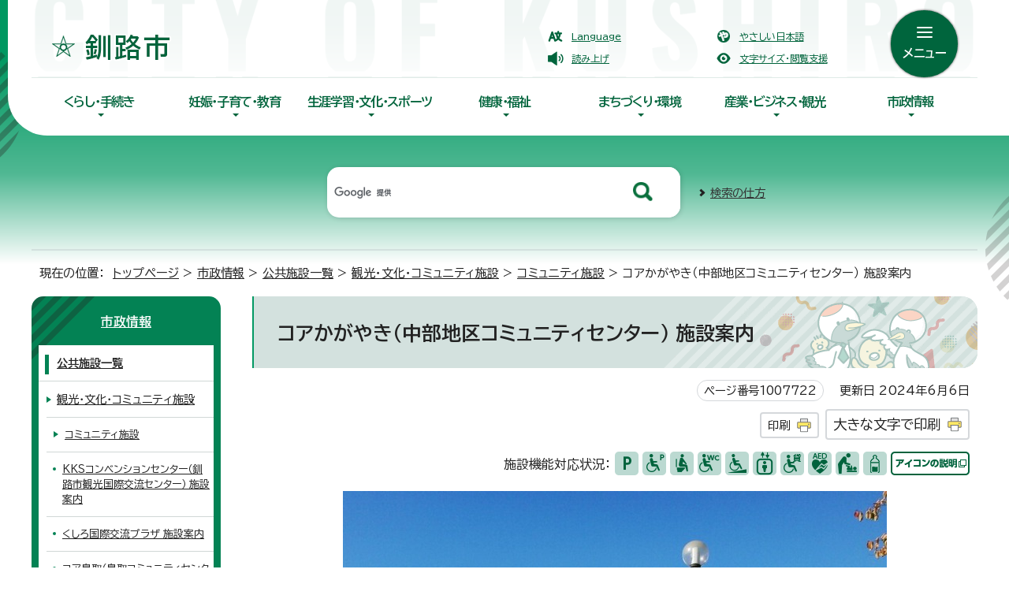

--- FILE ---
content_type: text/html
request_url: https://www.city.kushiro.lg.jp/shisei/shisetsu/1007655/1007716/1007722.html
body_size: 8725
content:
<!DOCTYPE html>
<html lang="ja">
<head prefix="og: http://ogp.me/ns# fb: http://ogp.me/ns/fb# article: http://ogp.me/ns/article#">
<!-- Google tag (gtag.js) -->
<script async src="https://www.googletagmanager.com/gtag/js?id=G-SN070SP6X2"></script>
<script>
window.dataLayer = window.dataLayer || [];
function gtag(){dataLayer.push(arguments);}
gtag('js', new Date());

gtag('config', 'G-SN070SP6X2');
</script>
<meta charset="UTF-8">
<meta name="viewport" content="width=device-width,initial-scale=1.0,minimum-scale=1.0,maximum-scale=2.0,user-scalable=yes">
<title>コアかがやき（中部地区コミュニティセンター） 施設案内｜釧路市ホームページ</title>
<meta name="keywords" content="北海道釧路市,釧路市,くしろし,釧路市役所,kushiro,kushiro city">
<meta name="google-site-verification" content="u8TPkZT8mrfQsBQtxmH3maQJfJSJruCGWnHbSnrn7vw">
<!--[if lt IE 9]>
<script src="../../../../_template_/_site_/_default_/_res/js/html5shiv-printshiv.min.js"></script>
<![endif]-->
<meta property="og:title" content="コアかがやき（中部地区コミュニティセンター） 施設案内｜釧路市ホームページ">
<meta property="og:type" content="article">
<meta property="og:description" content="釧路市ホームページ">
<meta property="og:url" content="https://www.city.kushiro.lg.jp/shisei/shisetsu/1007655/1007716/1007722.html">
<meta name="twitter:card" content="summary">
<meta property="og:image" content="https://www.city.kushiro.lg.jp/_template_/_site_/_default_/_res/images/sns/ogimage.png">
<meta property="og:site_name" content="釧路市ホームページ">
<meta property="og:locale" content="ja_JP">
<script src="../../../../_template_/_site_/_default_/_res/js/jquery-3.5.1.min.js"></script>
<script>
//<!--
var FI = {};
FI.jQuery = jQuery.noConflict(true);
FI.smpcss = "../../../../_template_/_site_/_default_/_res/design/default_smp.css?z";
FI.smpcss2 = "../../../../_template_/_site_/_default_/_res/dummy.css";
FI.ads_banner_analytics = true;
FI.open_data_analytics = true;
FI.open_new_window = true;
//-->
</script>
<script src="../../../../_template_/_site_/_default_/_res/js/smp.js?z"></script>
<script src="../../../../_template_/_site_/_default_/_res/js/dropdown_menu.js" defer></script>
<script src="../../../../_template_/_site_/_default_/_res/js/common.js" defer></script>
<script src="../../../../_template_/_site_/_default_/_res/js/pagetop_fade.js" defer></script>
<script src="../../../../_template_/_site_/_default_/_res/js/over.js" async></script>
<script src="../../../../_template_/_site_/_default_/_res/js/articleall.js" async></script>
<script src="https://tsutaeru.cloud/assets/snippet/js/tsutaeru.js?api_key=6e9812ee-1c32-4295-9816-0b7fc58ce420"></script>
<script src="../../../../_template_/_site_/_default_/_res/js/init.js"></script>
<script src="../../../../_template_/_site_/_default_/_res/js/fm_util.js" async></script>
<link id="cmncss" href="../../../../_template_/_site_/_default_/_res/design/default.css?z" rel="stylesheet" type="text/css" class="pconly">
<link id="printcss" href="../../../../_template_/_site_/_default_/_res/print_dummy.css" rel="stylesheet" type="text/css" class="pconly">
<link id="bgcss" href="../../../../_template_/_site_/_default_/_res/dummy.css" rel="stylesheet" type="text/css" class="pconly">
<script>
//<!--
var bgcss1 = "../../../../_template_/_site_/_default_/_res/a.css";
var bgcss2 = "../../../../_template_/_site_/_default_/_res/b.css";
var bgcss3 = "../../../../_template_/_site_/_default_/_res/c.css";
var bgcss4 = "../../../../_template_/_site_/_default_/_res/dummy.css";
// -->
</script>
<!--/////↓　Googlefonts　↓/////-->
<link rel="preconnect" href="https://fonts.googleapis.com">
<link rel="preconnect" href="https://fonts.gstatic.com" crossorigin>
<link href="https://fonts.googleapis.com/css2?family=BIZ+UDPGothic:wght@400;700&family=Oswald:wght@500&display=swap" rel="stylesheet">
<!--/////↑　Googlefonts　ここまで　↑/////-->
<link rel="apple-touch-icon-precomposed" href="../../../../_template_/_site_/_default_/_res/images/apple-touch-icon-precomposed.png">
<link rel="shortcut icon" href="../../../../_template_/_site_/_default_/_res/favicon.ico" type="image/vnd.microsoft.icon">
<link rel="icon" href="../../../../_template_/_site_/_default_/_res/favicon.ico" type="image/vnd.microsoft.icon">
</head>
<body>
<noscript>
<p class="scriptmessage">当ホームページではjavascriptを使用しています。 javascriptの使用を有効にしなければ、一部の機能が正確に動作しない恐れがあります。お手数ですがjavascriptの使用を有効にしてください。</p>
</noscript>
<div id="wrapbg">
<div id="wrap">
<header id="headerbg" role="banner">
<div id="blockskip" class="pconly"><a href="#HONBUN">エンターキーを押すと、ナビゲーション部分をスキップし本文へ移動します。</a></div>
<div id="headerwrap">
<div id="header">
<div id="tlogo">
<p><a href="https://www.city.kushiro.lg.jp/"><img src="../../../../_template_/_site_/_default_/_res/design/images/header/tlogo.png" alt="釧路市ホームページ" width="152" height="36"></a></p>
</div>
<div id="util">
<div id="util1">
<ul>
<li class="lang" lang="en"><a href="../../../../about/foreignlanguage.html">Language</a></li>
<li class="yasashii"><a href="https://tsutaeru.cloud/easy.php?uri=https%3A%2F%2Fwww.city.kushiro.lg.jp%2Fshisei%2Fshisetsu%2F1007655%2F1007716%2F1007722.html">やさしい日本語</a></li>
<li class="onsei"><a href="javascript:void(0);" id="readbtn">読み上げ</a>
<div id="onsei" style="display:none">
<script type="text/javascript">_tsutaeru.speech.button()</script>
</div>
</li>
<li class="pconly color"><a href="../../../../about/site/usability.html">文字サイズ・閲覧支援</a></li>
</ul>
<!-- ▲▲▲ END util1 ▲▲▲ --></div>
</div>
<div id="dropdownmenu">
<div id="purpose" class="pscatebox">
<div id="purposeinner" class="pscate">
<button class="tismenu" aria-expanded="false" aria-controls="purposemenu"><span>メニュー</span></button>
<div id="purposemenu" class="navi" aria-hidden="true">
<div class="purpose">
<h2>目的別で探す</h2>
<ul class="flex1">
<li class="imglink"><a href="/kosodatekyouiku/shussan/index.html"><img src="/_res/projects/default_project/_page_/001/000/001/purpose/purpose_01.png" alt="" width="75" height="60"><span>妊娠・出産</span></a></li><li class="imglink"><a href="/kosodatekyouiku/kosodate/index.html"><img src="/_res/projects/default_project/_page_/001/000/001/purpose/purpose_02.png" alt="" width="75" height="60"><span>子育て</span></a></li><li class="imglink"><a href="/etc/1007334.html"><img src="/_res/projects/default_project/_page_/001/000/001/purpose/purpose_03.png" alt="" width="75" height="60"><span>入園・入学</span></a></li><li class="imglink"><a href="/etc/1007333.html"><img src="/_res/projects/default_project/_page_/001/000/001/purpose/purpose_04.png" alt="" width="75" height="60"><span>結婚・離婚</span></a></li><li class="imglink"><a href="/sangyou/koyou/index.html"><img src="/_res/projects/default_project/_page_/001/000/001/purpose/purpose_05.png" alt="" width="75" height="60"><span>雇用・労働</span></a></li><li class="imglink"><a href="/etc/1007332.html"><img src="/_res/projects/default_project/_page_/001/000/001/purpose/purpose_06.png" alt="" width="75" height="60"><span>住まい・引越し</span></a></li><li class="imglink"><a href="/kenfuku/fukushi/index.html"><img src="/_res/projects/default_project/_page_/001/000/001/purpose/purpose_07.png" alt="" width="75" height="60"><span>福祉・介護</span></a></li><li class="imglink"><a href="/etc/1007331.html"><img src="/_res/projects/default_project/_page_/001/000/001/purpose/purpose_08.png" alt="" width="75" height="60"><span>おくやみ</span></a></li><li class="imglink"><a href="/kosodatekyouiku/kyouiku/index.html"><img src="/_res/projects/default_project/_page_/001/000/001/purpose/purpose_09.png" alt="" width="75" height="60"><span>学校教育</span></a></li><li class="imglink"><a href="/kurashi/gomi/index.html"><img src="/_res/projects/default_project/_page_/001/000/001/purpose/purpose_10.png" alt="" width="75" height="60"><span>ごみ・リサイクル</span></a></li><li class="imglink"><a href="/kurashi/honen/index.html"><img src="/_res/projects/default_project/_page_/001/000/001/purpose/purpose_11.png" alt="" width="75" height="60"><span>健康保険・年金</span></a></li><li class="imglink"><a href="/kurashi/koseki/index.html"><img src="/_res/projects/default_project/_page_/001/000/001/purpose/purpose_12.png" alt="" width="75" height="60"><span>戸籍・住民票・パスポート</span></a></li>
</ul>
</div>
<div class="useful">
<h2>便利な情報</h2>
<ul class="flex2">
<li class="imglink"><a href="/kurashi/bangoseido/index.html"><img src="/_res/projects/default_project/_page_/001/000/001/useful/useful_01.png" alt="" width="48" height="48"><span>マイナンバー</span></a></li><li class="imglink"><a href="/kurashi/1013245/index.html"><img src="/_res/projects/default_project/_page_/001/000/001/useful/useful_07.png" alt="" width="48" height="48"><span>電子申請（オンライン手続き）</span></a></li><li class="imglink"><a href="/shisei/kouhoukouchou/1003572/1003585/1003586.html"><img src="/_res/projects/default_project/_page_/001/000/001/useful/useful_02.png" alt="" width="48" height="48"><span>いろいろな相談窓口</span></a></li><li class="imglink"><a href="/shisei/kouhoukouchou/1003403/1003404/index.html"><img src="/_res/projects/default_project/_page_/001/000/001/useful/useful_03.png" alt="" width="48" height="48"><span>市民意見提出手続(パブリックコメント）</span></a></li><li class="imglink"><a href="/kenfuku/fukushi/1004747/1004748/1009904/1014749.html"><img src="/_res/projects/default_project/_page_/001/000/001/accessibilitymap.png" alt="" width="49" height="48"><span>バリアフリーマップ</span></a></li><li class="imglink"><a href="/shisei/kouhoukouchou/1003572/1003573/1003574.html"><img src="/_res/projects/default_project/_page_/001/000/001/useful/useful_05.png" alt="" width="48" height="48"><span>くらしの便利帳</span></a></li><li class="imglink"><a href="http://www1.g-reiki.net/kushiro/reiki_menu.html" target="_blank"><img src="/_res/projects/default_project/_page_/001/000/001/useful/useful_06.png" alt="" width="48" height="48"><span>例規集<img src="/_template_/_site_/_default_/_res/images/parts/newwin2.gif" alt="外部リンク・新しいウィンドウで開きます" width="12" height="11" class="external"></span></a></li><li class="imglink"><a href="/opendata/index.html"><img src="/_res/projects/default_project/_page_/001/000/001/useful/useful_08.png" alt="" width="48" height="48"><span>オープンデータ</span></a></li><li class="imglink"><a href="/shisei/kouhoukouchou/1003403/1003569/1003570.html"><img src="/_res/projects/default_project/_page_/001/000/001/useful/useful_09.png" alt="" width="48" height="48"><span>市長へのポスト</span></a></li><li class="imglink"><a href="/shisei/shisetsu/index.html"><img src="/_res/projects/default_project/_page_/001/000/001/useful/useful_10.png" alt="" width="48" height="48"><span>公共施設一覧</span></a></li>
</ul>
</div>
<button class="psclose">閉じる</button>
<!-- ▲▲▲ END purposemenu ▲▲▲ --></div>
<!-- ▲▲▲ END pscate ▲▲▲ --></div>
<!-- ▲▲▲ END purpose ▲▲▲ --></div>
<!-- ▲▲▲ END dropdownmenu ▲▲▲ --></div>
<!-- ▲▲▲ END header ▲▲▲ --></div>
<hr class="hide">
<nav id="gnavibg" role="navigation" aria-label="メインメニュー">
<div id="gnavi">
<ul id="topscate">
<li class="scate scate1">
<button class="tismenu pconly" aria-expanded="false" aria-controls="list1">くらし・手続き</button>
<div id="list1" class="navi" aria-hidden="true">
<div class="gnavilower clearfix">
<p class="gnavidetail"><a href="../../../../kurashi/index.html">くらし・手続き<span class="pconly">トップ</span></a></p>
<button class="gnaviclose pconly">閉じる</button>
<!-- ▲▲▲ END gnavilower ▲▲▲ --></div>
<ul class="clearfix pconly">
<li><a href="/kurashi/bousai/index.html">防災</a></li>
<li><a href="/kurashi/shoubou/index.html">消防・救急</a></li>
<li><a href="/kurashi/koseki/index.html">戸籍・住民票・パスポート</a></li>
<li><a href="/kurashi/zeikin/index.html">税金</a></li>
<li><a href="/kurashi/honen/index.html">健康保険・年金</a></li>
<li><a href="/kurashi/gomi/index.html">ごみ・リサイクル</a></li>
<li><a href="/kurashi/saijo/index.html">斎場・墓地</a></li>
<li><a href="/kurashi/doubutsu/index.html">ペット・動物</a></li>
<li><a href="/kurashi/shouhi/index.html">消費生活</a></li>
<li><a href="/kurashi/sumai/index.html">住まい</a></li>
<li><a href="/kurashi/bouhan/index.html">防犯・安全</a></li>
<li><a href="/kurashi/kanzen/index.html">交通安全</a></li>
<li><a href="/kurashi/suidou/index.html">水道・下水道</a></li>
<li><a href="/kurashi/bangoseido/index.html">マイナンバー</a></li>
<li><a href="/kurashi/shinseisho/index.html">申請書ダウンロード</a></li>
<li><a href="/kurashi/1013245/index.html">電子申請（オンライン手続き）</a></li>
</ul>
<!-- ▲▲▲ END navi ▲▲▲ --></div>
<!-- ▲▲▲ END scate ▲▲▲ --></li>
<li class="scate scate2">
<button class="tismenu pconly" aria-expanded="false" aria-controls="list2">妊娠・子育て・教育</button>
<div id="list2" class="navi" aria-hidden="true">
<div class="gnavilower clearfix">
<p class="gnavidetail"><a href="../../../../kosodatekyouiku/index.html">妊娠・子育て・教育<span class="pconly">トップ</span></a></p>
<button class="gnaviclose pconly">閉じる</button>
<!-- ▲▲▲ END gnavilower ▲▲▲ --></div>
<ul class="clearfix pconly">
<li><a href="/kosodatekyouiku/shussan/index.html">妊娠・出産</a></li>
<li><a href="/kosodatekyouiku/kosodate/index.html">子育て</a></li>
<li><a href="/kosodatekyouiku/kyouiku/index.html">教育</a></li>
</ul>
<!-- ▲▲▲ END navi ▲▲▲ --></div>
<!-- ▲▲▲ END scate ▲▲▲ --></li>
<li class="scate scate3">
<button class="tismenu pconly" aria-expanded="false" aria-controls="list3">生涯学習・文化・スポーツ</button>
<div id="list3" class="navi" aria-hidden="true">
<div class="gnavilower clearfix">
<p class="gnavidetail"><a href="../../../../bunkasports/index.html">生涯学習・文化・スポーツ<span class="pconly">トップ</span></a></p>
<button class="gnaviclose pconly">閉じる</button>
<!-- ▲▲▲ END gnavilower ▲▲▲ --></div>
<ul class="clearfix pconly">
<li><a href="/bunkasports/shougaigakushuu/index.html">生涯学習・文化芸術</a></li>
<li><a href="/bunkasports/sports/index.html">スポーツ</a></li>
</ul>
<!-- ▲▲▲ END navi ▲▲▲ --></div>
<!-- ▲▲▲ END scate ▲▲▲ --></li>
<li class="scate scate4">
<button class="tismenu pconly" aria-expanded="false" aria-controls="list4">健康・福祉</button>
<div id="list4" class="navi" aria-hidden="true">
<div class="gnavilower clearfix">
<p class="gnavidetail"><a href="../../../../kenfuku/index.html">健康・福祉<span class="pconly">トップ</span></a></p>
<button class="gnaviclose pconly">閉じる</button>
<!-- ▲▲▲ END gnavilower ▲▲▲ --></div>
<ul class="clearfix pconly">
<li><a href="/kenfuku/kenkou/index.html">健康・医療</a></li>
<li><a href="/kenfuku/fukushi/index.html">福祉</a></li>
</ul>
<!-- ▲▲▲ END navi ▲▲▲ --></div>
<!-- ▲▲▲ END scate ▲▲▲ --></li>
<li class="scate scate5">
<button class="tismenu pconly" aria-expanded="false" aria-controls="list5">まちづくり・環境</button>
<div id="list5" class="navi" aria-hidden="true">
<div class="gnavilower clearfix">
<p class="gnavidetail"><a href="../../../../machi/index.html">まちづくり・環境<span class="pconly">トップ</span></a></p>
<button class="gnaviclose pconly">閉じる</button>
<!-- ▲▲▲ END gnavilower ▲▲▲ --></div>
<ul class="clearfix pconly">
<li><a href="/machi/kyoudou/index.html">市民協働・活動</a></li>
<li><a href="/machi/tkeiei/index.html">まちづくり</a></li>
<li><a href="/machi/ijyuu/index.html">移住・長期滞在</a></li>
<li><a href="/machi/furusatok/index.html">ふるさと納税</a></li>
<li><a href="/machi/1009997/index.html">企業版ふるさと納税</a></li>
<li><a href="/machi/kouryuu/index.html">交流・多文化共生</a></li>
<li><a href="/machi/tkeikaku/index.html">都市・建築</a></li>
<li><a href="/machi/kouyuu/index.html">公有資産マネジメント</a></li>
<li><a href="/machi/foreignlanguages/index.html">多言語版ホームページ（<span lang="en">Foreign Languages</span>）</a></li>
<li><a href="/machi/1017490/index.html">都心部まちづくり</a></li>
<li><a href="/machi/kankyou/index.html">環境</a></li>
<li><a href="/machi/kouen/index.html">公園</a></li>
<li><a href="/machi/michikawa/index.html">道路・河川</a></li>
</ul>
<!-- ▲▲▲ END navi ▲▲▲ --></div>
<!-- ▲▲▲ END scate ▲▲▲ --></li>
<li class="scate scate6">
<button class="tismenu pconly" aria-expanded="false" aria-controls="list6">産業・ビジネス・観光</button>
<div id="list6" class="navi" aria-hidden="true">
<div class="gnavilower clearfix">
<p class="gnavidetail"><a href="../../../../sangyou/index.html">産業・ビジネス・観光<span class="pconly">トップ</span></a></p>
<button class="gnaviclose pconly">閉じる</button>
<!-- ▲▲▲ END gnavilower ▲▲▲ --></div>
<ul class="clearfix pconly">
<li><a href="/sangyou/kankou/index.html">観光</a></li>
<li><a href="/sangyou/suisan/index.html">水産業</a></li>
<li><a href="/sangyou/nourin/index.html">農業・林業</a></li>
<li><a href="/sangyou/sanshien/index.html">産業・企業支援</a></li>
<li><a href="/sangyou/b_shien/index.html">商業</a></li>
<li><a href="/sangyou/koyou/index.html">雇用・労働</a></li>
<li><a href="/sangyou/umisora/index.html">港湾・空港</a></li>
<li><a href="/sangyou/nyuusatsu/index.html">入札・契約</a></li>
<li><a href="/sangyou/koukoku/index.html">広告事業</a></li>
<li><a href="/sangyou/shiyuuzaisan/index.html">市有財産利活用</a></li>
</ul>
<!-- ▲▲▲ END navi ▲▲▲ --></div>
<!-- ▲▲▲ END scate ▲▲▲ --></li>
<li class="scate scate7">
<button class="tismenu pconly" aria-expanded="false" aria-controls="list7">市政情報</button>
<div id="list7" class="navi" aria-hidden="true">
<div class="gnavilower clearfix">
<p class="gnavidetail"><a href="../../../../shisei/index.html">市政情報<span class="pconly">トップ</span></a></p>
<button class="gnaviclose pconly">閉じる</button>
<!-- ▲▲▲ END gnavilower ▲▲▲ --></div>
<ul class="clearfix pconly">
<li><a href="/shisei/gaiyou/index.html">市の概要</a></li>
<li><a href="/shisei/shisaku/index.html">施策・計画</a></li>
<li><a href="/shisei/zaisei/index.html">財政</a></li>
<li><a href="/shisei/1009446/index.html">条例・規則</a></li>
<li><a href="/shisei/kouhoukouchou/index.html">広報・広聴</a></li>
<li><a href="/shisei/johou/index.html">情報公開・個人情報保護</a></li>
<li><a href="/shisei/toukei/index.html">統計</a></li>
<li><a href="/shisei/jinji/index.html">人事・職員採用</a></li>
<li><a href="/shisei/kanrisha/index.html">指定管理者制度</a></li>
<li><a href="/shisei/senkyo/index.html">選挙</a></li>
<li><a href="/shisei/kansa/index.html">監査</a></li>
<li><a href="/shisei/shisetsu/index.html">公共施設一覧</a></li>
</ul>
<!-- ▲▲▲ END navi ▲▲▲ --></div>
<!-- ▲▲▲ END scate ▲▲▲ --></li>
<!-- ▲▲▲ END topscate ul▲▲▲ --></ul>
<!-- ▲▲▲ END gnavi ▲▲▲ --></div>
</nav>
<!-- ▲▲▲ END headerwrap ▲▲▲ --></div>
<div id="sitesearch">
<form role="search" id="cse-search-box" action="https://www.city.kushiro.lg.jp/search/site.html">
<input type="hidden" name="cx" value="001400321396389687277:jsliccocswq">
<input type="hidden" name="ie" value="UTF-8">
<input type="text" name="q" size="20" id="key" value="" title="サイト内検索" placeholder="サイト内検索"><input type="image" name="submit" src="../../../../_template_/_site_/_default_/_res/design/images/header/search.png" alt="検索" class="submit">
<script src="https://www.google.co.jp/coop/cse/brand?form=cse-search-box&lang=ja"></script>
</form>
<p class="how"><a href="../../../../about/site/search.html">検索の仕方</a></p>
<!-- ▲▲▲ END sitesearch ▲▲▲ --></div>
<!-- ▲▲▲ END topheaderbg ▲▲▲ --></header>
<hr class="hide">
<nav id="tpath" role="navigation" aria-label="現在の位置">
<p>現在の位置：&nbsp;
<a href="https://www.city.kushiro.lg.jp/">トップページ</a> &gt;
<a href="../../../../shisei/index.html">市政情報</a> &gt;
<a href="../../../../shisei/shisetsu/index.html">公共施設一覧</a> &gt;
<a href="../../../../shisei/shisetsu/1007655/index.html">観光・文化・コミュニティ施設</a> &gt;
<a href="../../../../shisei/shisetsu/1007655/1007716/index.html">コミュニティ施設</a> &gt;
コアかがやき（中部地区コミュニティセンター） 施設案内
</p>
</nav>
<hr class="hide">
<div id="pagebody" class="clearfix lnavileft">
<p class="skip"><a id="HONBUN">ここから本文です。</a></p>
<main id="page" role="main">
<article id="content">
<div id="voice">
<h1>コアかがやき（中部地区コミュニティセンター） 施設案内</h1>
<div class="box">
<p class="update">
<span class="idnumber">ページ番号1007722</span>　
更新日
2024年6月6日
</p>
<p class="printbtn pconly"><span class="print pconly"><a href="javascript:void(0);" onclick="print(); return false;">印刷</a></span><span class="printl"><a href="javascript:void(0);" onclick="printData(); return false;">大きな文字で印刷</a></span></p>
<!-- ▲▲▲ END box ▲▲▲ --></div>
<div id="shisetsuicon">
<p class="barrier">施設機能対応状況：</p>
<ul>
<li><img src="../../../../_template_/_site_/_default_/_res/images/shisetsu/brf10.gif" alt="一般駐車場があります" width="30" height="30"></li>
<li><img src="../../../../_template_/_site_/_default_/_res/images/shisetsu/brf20.gif" alt="障がい者用駐車場があります" width="30" height="30"></li>
<li><img src="../../../../_template_/_site_/_default_/_res/images/shisetsu/brf30.gif" alt="一般トイレがあります" width="30" height="30"></li>
<li><img src="../../../../_template_/_site_/_default_/_res/images/shisetsu/brf40.gif" alt="バリアフリートイレがあります" width="30" height="30"></li>
<li><img src="../../../../_template_/_site_/_default_/_res/images/shisetsu/brf60.gif" alt="車いす対応の出入口があります" width="30" height="30"></li>
<li><img src="../../../../_template_/_site_/_default_/_res/images/shisetsu/brf70.gif" alt="エレベーターがあります" width="30" height="30"></li>
<li><img src="../../../../_template_/_site_/_default_/_res/images/shisetsu/brf80.gif" alt="貸出用車いすがあります" width="30" height="30"></li>
<li><img src="../../../../_template_/_site_/_default_/_res/images/shisetsu/brf90.gif" alt="AED（自動体外式除細動器）があります" width="30" height="30"></li>
<li><img src="../../../../_template_/_site_/_default_/_res/images/shisetsu/brf100.gif" alt="おむつ交換台があります" width="30" height="30"></li>
<li><img src="../../../../_template_/_site_/_default_/_res/images/shisetsu/brf120.gif" alt="調乳用のお湯があります" width="30" height="30"></li>
<li class="iconlist"><a href="../../../../about/barrierfree.html" target="_blank"><img src="../../../../_template_/_site_/_default_/_res/images/shisetsu/info.gif" alt="アイコンの説明（新しいウィンドウで開きます）" width="100" height="30"></a></li>
</ul>
</div>
<p class="imagecenter">
<img src="../../../../_res/projects/default_project/_page_/001/007/722/000054477.jpg" alt="写真：コアかがやき外観" width="690" height="517">
</p>
<dl>
<dt>所在地</dt>
<dd>
釧路市愛国191-5511
</dd>
<dt>電話</dt>
<dd>0154-39-5070</dd>
<dt>備考</dt><dd>
<p>※図書館併設</p>
<p>※エントランスホール、学習室兼会議室、図書館でFREE-Wi-Fi設置</p>
</dd>
</dl>
<h2>地図</h2>
<ul class="objectlink">
<li><a href="https://maps.google.com/maps?q=43.025223,144.3985018" target="_blank">地図を表示する<span class="small">（外部リンク）</span><img src="../../../../_template_/_site_/_default_/_res/images/parts/newwin1.gif" alt="新しいウィンドウで開きます" width="12" height="11" class="external"></a></li>
</ul>
<h2>収容人員等</h2>
<table>
<thead>
<tr>
<th scope="col">室名</th>
<th scope="col">収容人員</th>
<th scope="col">面積</th>
</tr>
</thead>
<tbody>
<tr>
<td>多目的ホール</td>
<td>
<p class="textcenter">400人</p>
</td>
<td>455.51平方メートル</td>
</tr>
<tr>
<td>エントランスホール</td>
<td>
<p class="textcenter">―</p>
</td>
<td>225.98平方メートル</td>
</tr>
<tr>
<td>図書館</td>
<td>
<p class="textcenter">―</p>
</td>
<td>364.41平方メートル</td>
</tr>
<tr>
<td>サークル室A・B</td>
<td>
<p class="textcenter">66人</p>
</td>
<td>96.35平方メートル</td>
</tr>
<tr>
<td>音楽室</td>
<td>
<p class="textcenter">33人</p>
</td>
<td>52.99平方メートル</td>
</tr>
<tr>
<td>料理室</td>
<td>
<p class="textcenter">40人</p>
</td>
<td>78.28平方メートル</td>
</tr>
<tr>
<td>和室A・B</td>
<td>
<p class="textcenter">60人</p>
</td>
<td>140.01平方メートル</td>
</tr>
<tr>
<td>趣味の部屋</td>
<td>
<p class="textcenter">20人</p>
</td>
<td>72.10平方メートル</td>
</tr>
<tr>
<td>学習室兼会議室A・B</td>
<td>
<p class="textcenter">102人</p>
</td>
<td>126.07平方メートル</td>
</tr>
</tbody>
</table><figure class="imageleft"><img src="../../../../_res/projects/default_project/_page_/001/007/722/000054505.jpg" alt="写真：コアかがやき1" width="256" height="192">
<figcaption class="imgcaption">サークル室A</figcaption></figure><figure class="imageleft"><img src="../../../../_res/projects/default_project/_page_/001/007/722/000054506.jpg" alt="写真：コアかがやき2" width="256" height="192">
<figcaption class="imgcaption">サークル室B</figcaption></figure><br class="clear"><figure class="imageleft"><img src="../../../../_res/projects/default_project/_page_/001/007/722/000054507.jpg" alt="写真：コアかがやき3" width="256" height="192">
<figcaption class="imgcaption">学習室兼会議室</figcaption></figure><figure class="imageleft"><img src="../../../../_res/projects/default_project/_page_/001/007/722/000054509.jpg" alt="写真：コアかがやき" width="256" height="192">
<figcaption class="imgcaption">和室A</figcaption></figure><br class="clear"><figure class="imageleft"><img src="../../../../_res/projects/default_project/_page_/001/007/722/000054508.jpg" alt="写真：コアかがやき" width="256" height="192">
<figcaption class="imgcaption">和室B</figcaption></figure>
<div class="articleall">
<h2 class="kanren minus">関連情報</h2>
<ul class="objectlink">
<li>
<a href="../../../../machi/kyoudou/1006003/1006004.html">コミュニティセンター（コア3館）のご利用案内</a>
</li>
</ul>
</div>
<div id="reference">
<h2><span>このページに関する</span>お問い合わせ</h2>
<p><span class="department">市民環境部　市民生活課　生活安全担当</span><br>
〒085-8505　北海道釧路市黒金町7丁目5番地　釧路市役所本庁舎2階<br>
電話：<a href="tel:0154-31-4521">0154-31-4521</a>　ファクス：0154-23-5213<br>
<a class="mail" href="https://www.city.kushiro.lg.jp/cgi-bin/contacts/G0401010">お問い合わせは専用フォームをご利用ください。</a></p>
</div>
</div>
</article>
</main>
<hr class="hide">
<nav id="lnavi" role="navigation" aria-labelledby="localnav">
<div id="menubg">
<div id="menu" class="articleall">
<h2 id="localnav" class="plus"><a href="../../../../shisei/index.html">市政情報</a></h2>
<h3><a href="../../../../shisei/shisetsu/index.html">公共施設一覧</a></h3>
<h4><a href="../../../../shisei/shisetsu/1007655/index.html">観光・文化・コミュニティ施設</a></h4>
<h5><a href="../../../../shisei/shisetsu/1007655/1007716/index.html">コミュニティ施設</a></h5>
<ul class="lmenu">
<li><a href="../../../../shisei/shisetsu/1007655/1007716/1007717.html">KKSコンベンションセンター（釧路市観光国際交流センター） 施設案内</a></li>
<li><a href="../../../../machi/kouryuu/1005886/1005887.html">くしろ国際交流プラザ 施設案内</a></li>
<li><a href="../../../../shisei/shisetsu/1007655/1007716/1007720.html">コア鳥取（鳥取コミュニティセンター） 施設案内</a></li>
<li><a href="../../../../shisei/shisetsu/1007655/1007716/1007721.html">コア大空（東部地区コミュニティセンター） 施設案内</a></li>
<li class="choice" aria-current="page">コアかがやき（中部地区コミュニティセンター） 施設案内</li>
<li><a href="../../../../machi/kyoudou/1006003/1006011.html">釧路市民活動センター わっと 施設案内</a></li>
<li><a href="../../../../shisei/shisetsu/1007655/1007716/1007724.html">大楽毛生活館 施設案内</a></li>
<li><a href="../../../../shisei/shisetsu/1007655/1007716/1007725.html">新富士生活館 施設案内</a></li>
<li><a href="../../../../shisei/shisetsu/1007655/1007716/1007726.html">寿生活館 施設案内</a></li>
<li><a href="../../../../shisei/shisetsu/1007655/1007716/1007727.html">春採生活館 施設案内</a></li>
<li><a href="../../../../shisei/shisetsu/1007655/1007716/1007728.html">東栄生活館 施設案内</a></li>
</ul>
<ul class="lmenu">
<li><a href="../../../../shisei/shisetsu/1007655/1007656/1007170.html">阿寒湖まりむ館 施設案内</a></li>
<li><a href="../../../../shisei/shisetsu/1007655/1007716/1007730.html">布伏内コミュニティセンター 施設案内</a></li>
<li><a href="../../../../shisei/shisetsu/1007655/1007716/1007731.html">徹別多目的センター 施設案内</a></li>
<li><a href="../../../../shisei/shisetsu/1007655/1007716/1007732.html">仁々志別多目的センター 施設案内</a></li>
<li><a href="../../../../shisei/shisetsu/1007655/1007716/1007733.html">橋南センター 施設案内</a></li>
<li><a href="../../../../shisei/shisetsu/1007655/1007716/1007734.html">北会館 施設案内</a></li>
<li><a href="../../../../shisei/shisetsu/1007655/1007716/1007735.html">下舌辛集会所 施設案内</a></li>
<li><a href="../../../../shisei/shisetsu/1007655/1007716/1007736.html">コミュニティセンタータンチョウの家 施設案内</a></li>
<li><a href="../../../../shisei/shisetsu/1007655/1007716/1007737.html">西徹別多目的研修集会所 施設案内</a></li>
<li><a href="../../../../shisei/shisetsu/1007655/1007716/1007738.html">上徹別福祉会館 施設案内</a></li>
<li><a href="../../../../shisei/shisetsu/1007655/1007716/1007739.html">若草会館 施設案内</a></li>
<li><a href="../../../../shisei/shisetsu/1007655/1007716/1007740.html">緑町生活館 施設案内</a></li>
</ul>
<ul class="lmenu">
<li><a href="../../../../machi/kyoudou/1006003/1006006.html">音別町コミュニティセンター 施設案内</a></li>
<li><a href="../../../../shisei/shisetsu/1007655/1007716/1007742.html">拓北会館 施設案内</a></li>
<li><a href="../../../../shisei/shisetsu/1007655/1007716/1007743.html">尺別中央会館 施設案内</a></li>
<li><a href="../../../../shisei/shisetsu/1007655/1007716/1007744.html">光和会館 施設案内</a></li>
<li><a href="../../../../shisei/shisetsu/1007655/1007716/1007745.html">ムリ会館 施設案内</a></li>
<li><a href="../../../../shisei/shisetsu/1007655/1007716/1007746.html">川西会館 施設案内</a></li>
<li><a href="../../../../shisei/shisetsu/1007655/1007716/1007747.html">上音別会館 施設案内</a></li>
<li><a href="../../../../shisei/shisetsu/1007655/1007716/1007748.html">春陽会館 施設案内</a></li>
<li><a href="../../../../shisei/shisetsu/1007655/1007716/1007749.html">直別生活館 施設案内</a></li>
</ul>
</div>
</div>
</nav>
</div>
<hr class="hide">
<aside id="guidebg" role="complementary">
<div id="guide">
<p class="pagetop"><a href="#wrap"><img src="../../../../_template_/_site_/_default_/_res/design/images/page/mark_pagetop.png" alt="このページの先頭へ戻る" width="149" height="184"></a></p>
<ul>
<li><a href="javascript:history.back();" class="pageback">前のページへ戻る</a></li>
<li><a href="https://www.city.kushiro.lg.jp/" class="pagehome">トップページへ戻る</a></li>
</ul>
</div>
</aside>
<hr class="hide">
<nav id="jssmpbtmnavi" class="smponly">
<ul>
<li id="jssmpbtmnavi01"></li>
<li id="jssmpbtmnavi02"><a href="../../../../event_calendar.html">イベント</a></li>
<li id="jssmpbtmnavi03"><a href="../../../../1000103.html">防災・緊急</a></li>
</ul>
<!-- ▲▲▲ END jssmpbtmnavi ▲▲▲ --></nav>
<hr class="hide">
<footer role="contentinfo">
<div id="footerbg">
<hr class="hide">
<div id="footer" class="clearfix">
<h2><img src="../../../../_template_/_site_/_default_/_res/design/images/footer/flogo.png" alt="釧路市" width="268" height="358"></h2>
<div class="wrapper">
<div id="footernavi" class="clearfix">
<ul>
<li><a href="../../../../sitemap.html">サイトマップ</a></li>
<li><a href="../../../../about/accessibility/1007328.html">アクセシビリティへの取り組み</a></li>
<li><a href="../../../../about/1007335.html">リンク・著作権・免責事項</a></li>
<li><a href="../../../../about/index.html">このホームページについて</a></li>
</ul>
</div>
<div class="flexwrapper">
<div id="add" class="clearfix">
<h3>釧路市役所</h3>
<address>
〒085-8505<br>
北海道釧路市黒金町7丁目5番地<br>
電話/<a href="tel:0154-23-5151">0154-23-5151</a><br>
FAX/0154-23-5222
</address>
</div>
<div>
<h3>阿寒町行政センター</h3>
<address>
〒085-0292<br>
北海道釧路市阿寒町中央1丁目4-1<br>
電話/<a href="tel:0154-66-2121">0154-66-2121</a>
</address>
</div>
<div>
<h3>音別町行政センター</h3>
<address>
〒088-0192<br>
北海道釧路市音別町中園1丁目134<br>
電話/<a href="tel:01547-6-2231">01547-6-2231</a>
</address>
</div>
<div>
<h3>開庁時間</h3>
<p>
午前8時50分～午後5時20分（月～金曜日）<br>
<a href="../../../../kurashi/koseki/1003892/1003908.html">土曜開庁サービスのご案内</a>
</p>
</div>
<div id="addlink">
<ul>
<li class="imglink"><a href="../../../../shisei/gaiyou/1006821/1010624/index.html">各課の連絡先・お問合わせ</a></li>
<li class="imglink"><a href="../../../../shisei/gaiyou/1006827/1006831.html">市役所庁舎案内</a></li>
<li class="imglink"><a href="../../../../shisei/gaiyou/1006821/index.html">組織案内</a></li>
</ul>
</div>
</div>
<div id="copy">
<p lang="en">Copyright &copy; City of Kushiro,All rights Reserved.</p>
</div>
</div>
</div>
</div>
</footer>
</div>
</div>
<!-- xmldata for linkcheck start
<linkdata>
<pageid>1007722</pageid>
<pagetitle>コアかがやき（中部地区コミュニティセンター） 施設案内</pagetitle>
<pageurl>https://www.city.kushiro.lg.jp/shisei/shisetsu/1007655/1007716/1007722.html</pageurl>
<device>p</device>
<groupid>G0401010</groupid>
<groupname>G0401010　市民環境部市民生活課生活安全担当</groupname>
<linktitle></linktitle>
<linkurl></linkurl>
</linkdata>
xmldata for linkcheck end  -->
<script type="text/javascript" src="/_Incapsula_Resource?SWJIYLWA=719d34d31c8e3a6e6fffd425f7e032f3&ns=1&cb=193117118" async></script></body>
</html>


--- FILE ---
content_type: text/css
request_url: https://www.city.kushiro.lg.jp/_template_/_site_/_default_/_res/common.css
body_size: 7428
content:
@charset "utf-8";
/*------------------------------------------------------------------------------
[1] 共通設定
[2] メインコンテンツ 共通設定
[3] メインコンテンツ 詳細設定
------------------------------------------------------------------------------*/
/*******************************************************************************
[1] 共通設定
*******************************************************************************/
*{
	margin:0px;
	padding:0px;
}
body{
	color:#222;
	font-family:"ヒラギノ角ゴ Pro W3","Hiragino Kaku Gothic Pro","メイリオ",Meiryo,"ＭＳ Ｐゴシック",sans-serif;
	font-weight:normal;
	text-align:center;
	word-wrap:break-word;
	overflow-wrap:break-word;
}
input,select,textarea,button{
	font-family:"ヒラギノ角ゴ Pro W3","Hiragino Kaku Gothic Pro","メイリオ",Meiryo,"ＭＳ Ｐゴシック",sans-serif;
	font-size:100%;
	font-weight:normal;
}
img{
	border:none;
	vertical-align: bottom;
}
strong{
	font-weight:bold;
}
hr{
	margin:0px 15px 25px 15px;
	color:#FFFFFF;
	border:solid 1px #CCCCCC;
}
.hide{
	display:none;
}
.skip{
	position:absolute;
	left:-9999px;
}
/*　回り込み解除　*/
.box{
	margin-bottom:15px;
	width:100%;
}
.clearfix:after,.box:after{
	content:"";
	display:block;
	clear:both;
}
/*　noscript　*/
.scriptmessage{
	margin-right:auto;
	margin-left:auto;
	padding:15px 0px 15px 0px;
	width:900px;
	font-size:85%;
	text-align:left;
	line-height:1.5;
}
/*　本文へ　*/
#blockskip a{
	padding:10px 20px 15px 20px;
	display:block;
	position:absolute; 
	left:-9999px;
	font-size:100%;
	font-weight:bold;
}
#blockskip .show{
	position:absolute; 
	left:0;
	z-index:1000;
}
/*******************************************************************************
[2]メインコンテンツ 共通設定
********************************************************************************/
.clear{
	clear:both;
}
.middle{
	vertical-align:middle;
}
.small{
	font-size:90%;
}
/*==============================================================================
	テキスト
==============================================================================*/
.textleft{
	text-align:left;
}
.textright{
	text-align:right;
}
.textcenter{
	text-align:center;
}
/*==============================================================================
	画像関連
==============================================================================*/
.imageright{
	margin:5px 15px 15px 15px;
	width:auto;
	float:right;
	display:inline;
}
.imageleft{
	margin:5px 15px 15px 15px;
	width:auto;
	float:left;
}
.imagecenter{
	margin:5px 15px 15px 15px;
	clear:both;
	text-align:center;
}
/*==============================================================================
	SNSボタン
==============================================================================*/
#content div.sns,#content2 div.sns,#content3 div.sns{
	margin:0px 0px 0px 10px;
	width:270px;
	float:left;
	display:inline;
	line-height: 0;
}
#content #tw,#content2 #tw,#content3 #tw{
	margin-right:16px;
	float:left;
}
#content #fb,#content2 #fb,#content3 #fb{
	margin-right:16px;
	float:left;
}
#content #snsline,#content2 #snsline,#content3 #snsline{
	float:left;
}
#content #tw img,#content2 #tw img,#content3 #tw img,
#content #fb img,#content2 #fb img,#content3 #fb img,
#content #snsline img,#content2 #snsline img,#content3 #snsline img{
	width:40px;
}
/*------------------------------------------------------------------------------
	FBのいいね！ズレ修正
------------------------------------------------------------------------------*/
.fb_iframe_widget > span{
  vertical-align:top !important;
}
/*==============================================================================
	更新日
==============================================================================*/
#content p.update,#content2 p.update,#content3 p.update{
	margin:0px 10px 10px 0px;
	width:410px;
	float:right;
	font-size:95%;
	text-align:right;
	display:inline;
}
/*==============================================================================
	ページ番号
==============================================================================*/
#content p span.idnumber,#content2 p span.idnumber,#content3 p span.idnumber{
	padding:3px 5px 3px 5px;
	font-size:95%;
	border:1px solid #CCCCCC;
}
/*==============================================================================
	印刷ボタン
==============================================================================*/
#content p.printbtn,#content2 p.printbtn,#content3 p.printbtn{
	margin:0px 10px 0px 0px;
	width:410px;
	float:right;
	clear:both;
	font-size:95%;
	text-align:right;
	display:inline;
}
#content p span.print,#content2 p span.print,#content3 p span.print,
#content p span.printl,#content2 p span.printl,#content3 p span.printl{
	margin:0px 0px 0px 8px;
	display:inline-block;
}
#content p span.print a,#content2 p span.print a,#content3 p span.print a,
#content p span.printl a,#content2 p span.printl a,#content3 p span.printl a{
	padding: 3px 40px 2px 10px;
	display:block;
	font-size:95%;
	color:#222;
	text-decoration:none;
}
#content p span.printl a,#content2 p span.printl a,#content3 p span.printl a{
	font-size:115%;
}
/*==============================================================================
	縦線のスタイル
==============================================================================*/
#content ul.line,#content2 ul.line,ul.line{
	margin:10px 5px 10px 10px;
	list-style-type:none;
}
#content ul.line li,#content2 ul.line li,ul.line li{
	display:inline;
}
#content ul.line span a,#content2 ul.line span a,ul.line a{
	margin:5px 5px 5px 5px;
	padding:0px 12px 0px 0px;
	display:inline-block;
	border-right:1px solid #CCCCCC;
	line-height:1.5;
}
/*==============================================================================
	イベントやパブコメ用の「終了」メッセージ
==============================================================================*/
#content p.end{
	margin:0px 0px 15px 0px;
	padding:5px 10px 5px 10px;
	color:#A80000;
	font-size:120%;
	background:#FFF0F0;
	border-top:1px solid #FFA6A6;
	border-bottom:1px solid #FFA6A6;
	text-align:center;
}
/*******************************************************************************
[3] メインコンテンツ 詳細設定
********************************************************************************/
/*==============================================================================
	見出し・段落（h1からh6まで）
==============================================================================*/
#content h1,#content2 h1,#content p.faqtitle,#content3 h1{
	margin-bottom:15px;
	clear:both;
	font-weight:bold;
}
#content h1 span.smallspan,#content2 h1 span.smallspan,#content3 h1 span.smallspan{
	font-size:75%;
	font-weight:normal;
}
#content h1.h1img,#content2 h1.h1img,#content3 h1.h1img{
	padding:0px;
	background:none;
	border:none;
}
#content h1.h1img img,#content2 h1.h1img img,#content3 h1.h1img img{
	max-width:100%;
	height:auto;
}
#content p.h1img{
	margin-right:0px;
	margin-left:0px;
	background:none;
	border:none;
}
#content p.h1img img{
	max-width: 100%;
	height:auto;
}
#content h2,#content2 h2,#content h3,#content2 h3{
	margin-top:30px;
	margin-bottom:15px;
	clear:both;
	box-sizing:border-box;
	font-weight:bold;
}
#content h4,#content2 h4,#content h5,#content2 h5,#content h6,#content2 h6{
	margin-top:30px;
	margin-bottom:10px;
	clear:both;
	box-sizing:border-box;
	font-weight:bold;
}
#content p,#content2 p{
	margin-bottom:15px;
	margin-left:15px;
	margin-right:15px;
}
/*------------------------------------------------------------------------------
	概要文
------------------------------------------------------------------------------*/
#content p.outline,#content2 p.outline,#content3 p.outline{
	margin:0px 10px 30px 10px;
	padding:10px;
}
/*	余白調整
------------------------------------------------------------------------------*/
#content .box + h2,
#content2 .box + h2,
#content2 #sitemap h2{
	margin-top:0px;
}
/*#content p.imageleft + h2,#content p.imageleft + h3,
#content p.imageleft + h4,#content p.imageleft + h5,#content p.imageleft + h6,
#content2 p.imageleft + h2,#content2 p.imageleft + h3,
#content2 p.imageleft + h4,#content2 p.imageleft + h5,#content2 p.imageleft + h6,
#content p.imageright + h2,#content p.imageright + h3,
#content p.imageright + h4,#content p.imageright + h5,#content p.imageright + h6,
#content2 p.imageright + h2,#content2 p.imageright + h3,
#content2 p.imageright + h4,#content2 p.imageright + h5,#content2 p.imageright + h6,
#content p.imagecenter + h2,#content p.imagecenter + h3,
#content p.imagecenter + h4,#content p.imagecenter + h5,#content p.imagecenter + h6,
#content2 p.imagecenter + h2,#content2 p.imagecenter + h3,
#content2 p.imagecenter + h4,#content2 p.imagecenter + h5,#content2 p.imagecenter + h6,
#content p.imageleft + .articleall + h2,#content2 p.imageleft + .articleall + h2,
#content p.imageleft + .articleall h3,#content2 p.imageleft + .articleall h3,
#content p.imageleft + .articleall h4,#content2 p.imageleft + .articleall h4,
#content p.imageleft + .articleall h5,#content2 p.imageleft + .articleall h5,
#content p.imageleft + .articleall h6,#content2 p.imageleft + .articleall h6,
#content p.imageright + .articleall h2,#content2 p.imageright + .articleall h2,
#content p.imageright + .articleall h3,#content2 p.imageright + .articleall h2,
#content p.imageright + .articleall h4,#content2 p.imageright + .articleall h4,
#content p.imageright + .articleall h5,#content2 p.imageright + .articleall h5,
#content p.imageright + .articleall h6,#content2 p.imageright + .articleall h6,
#content p.imagecenter + .articleall h2,#content2 p.imagecenter + .articleall h2,
#content p.imagecenter + .articleall h3,#content2 p.imagecenter + .articleall h2,
#content p.imagecenter + .articleall h4,#content2 p.imagecenter + .articleall h4,
#content p.imagecenter + .articleall h5,#content2 p.imagecenter + .articleall h5,
#content p.imagecenter + .articleall h6,#content2 p.imagecenter + .articleall h6{
	float:right;
	width: 100%;
}*/
#content h2 + h3,#content2 h2 + h3,
#content h3 + h4,#content2 h3 + h4,
#content h4 + h5,#content2 h4 + h5,
#content h5 + h6,#content2 h5 + h6{
	margin-top:15px;
}
#content h2 + .articleall h3,
#content2 h2 + .articleall h3{
	margin-top:15px;
}
#content .imgrightbox1 h2,#content .imgrightbox2 h2,
#content2 .imgrightbox1 h2,#content2 .imgrightbox2 h2,
#pagebody .boxnormal h2,#pagebody .boxnotice h2,
#pagebody .boxnormal h3,#pagebody .boxnotice h3,
#pagebody .boxnormal h4,#pagebody .boxnotice h4{
	margin-top:0px;
}
/*==============================================================================
	リスト
==============================================================================*/
#content ol,#content2 ol{
	margin:5px 15px 20px 55px;
	line-height:1.5;
}
#content ul,#content2 ul{
	margin:5px 15px 20px 45px;
	line-height:1.5;
}
#content li,#content2 li{
	margin-bottom:10px;
}
/*------------------------------------------------------------------------------
	定義リスト
------------------------------------------------------------------------------*/
#content dl{
	margin:20px 0px 20px 15px;
	clear:both;
	width:calc(100% - 15px);
}
#content dl:after{
	content:"";
	display:block;
	clear:both;
}
#content dt{
	margin-bottom:8px;
	padding:5px 5px 5px 7px;
	width:180px;
	box-sizing: border-box;
	float:left;
	clear:both;
	background: #CCC;
	font-weight:bold;
	border-left:3px solid #CCC;
}
#content dd{
	margin-bottom:8px;
	padding:5px 5px 5px 7px;
	padding-left:7px;
	width:calc(100% - 200px);
	box-sizing: border-box;
	float:right;
	border-top:1px solid #CCC;
	text-align:left;
}
#content2 dl,#content2 .fieldfrom{
	margin:20px auto 20px auto;
	clear:both;
	width:90%;
}
#content2 dl:after{
	content:"";
	display:block;
	clear:both;
}
#content2 dt,#content2 .fieldlabel{
	padding:10px;
	width:210px;
	float:left;
	clear:both;
	font-weight:bold;
	border-top:1px solid #CCC;
	box-sizing: border-box;
}
#content2 dd,#content2 .fieldtxt{
	margin-left:8px;
	padding:10px;
	width:calc(100% - 230px);
	float:right;
	background:#FFF;
	text-align:left;
	box-sizing: border-box;
	border-top:1px solid #CCC;
}
#content dt p,#content2 dt p,#content dd p,#content2 dd p{
	margin-bottom:0px;
	margin-left:0px;
	margin-right:0px;
}
#content dd ul,#content2 dd ul{
	margin-left:22px;
	margin-bottom:10px;
	margin-bottom:0px;
}
#content dd ol,#content2 dd ol{
	margin-left:30px;
	margin-bottom:0px;
}
#content dd ul.objectlink,#content2 dd ul.objectlink{
	margin-left:0px;
	margin-bottom:0px;
}
/*------------------------------------------------------------------------------
	リンク付リスト
------------------------------------------------------------------------------*/
#content ul.objectlink,#content2 ul.objectlink{
	margin-bottom:25px;
	margin-left:25px;
	clear:both;
	list-style-type:none;
	list-style-position:outside;
}
#content ul.objectlink li,#content2 ul.objectlink li{
	margin-bottom:5px;
	padding-left:25px;
}
/*	新しいウィンドウで開くマーク
------------------------------------------------------------------------------*/
img.external{
	margin-left:5px!important;
	vertical-align:middle;
}
/*------------------------------------------------------------------------------
	画像リンク
------------------------------------------------------------------------------*/
#content ul.objectlink li.imglink,
#content2 ul.objectlink li.imglink{
  margin-right:15px;
	margin-bottom:15px;
	padding:0px;
	display:inline-block;
	background:none;
}
.imglink img{
	vertical-align:bottom;
}
/*　混在したときに回り込み解除
------------------------------------------------------------------------------*/
#content ul.objectlink li:not(.imglink),#content2 ul.objectlink li:not(.imglink){
	clear: left;
}
/*==============================================================================
	リストページ
==============================================================================*/
/*------------------------------------------------------------------------------
	通常リスト（セカンドトップ含む）
------------------------------------------------------------------------------*/
#content ul.listlink,#content2 ul.listlink{
	margin-bottom:25px;
	margin-left:25px;
	clear:both;
	list-style-type:none;
	list-style-position:outside;
}
#content ul.listlink li,#content2 ul.listlink li{
	margin-bottom:10px;
	padding-left:25px;
	clear:left;
}
#content ul.listlink li span,#content2 ul.listlink li span{
	font-size:90%;
	line-height:1.5;
}
#content ul.listlink li img,#content2 ul.listlink li img{
	margin:0px 20px 10px 0px;
	float:left;
}
#content ul.listlink li img.external,#content2 ul.listlink li img.external{
	margin:0px 0px 0px 5px;
	float:none;
}
/*	リスト画像が登録されていた場合
------------------------------------------------------------------------------*/
#content ul.listlink li.thumbslist, #content2 ul.listlink li.thumbslist,
#content ul li.thumbslist, #content2 ul li.thumbslist, #petit ul li.thumbslist{
	margin-bottom:15px;
	padding-left:0px;
	background-image:none;
	background-repeat:no-repeat;
}
#content ul li.thumbslist .thumbslink,#content2 ul li.thumbslist .thumbslink{
	padding-left:20px;
	font-size:100%;
}
#petit ul li.thumbslist .thumbslink{
	padding-left:20px;
	font-size:105%;
}
#content ul li.thumbslist img, #content2 ul li.thumbslist img, #petit ul li.thumbslist img{
	margin-bottom:15px;
	margin-right:10px;
	float:left;
}
#content ul li.thumbslist img.external, #content2 ul li.thumbslist img.external, #petit ul li.thumbslist img.external{
	margin:0px 0px 0px 5px;
	float:none;
}
/*------------------------------------------------------------------------------
	2列リスト
------------------------------------------------------------------------------*/
#content ul.listlink2,#content2 ul.listlink2,#petit ul.listlink2{
	margin-bottom:25px;
	margin-left:25px;
	clear:both;
	list-style-type:none;
	list-style-position:outside;
}
#petit ul.listlink2{
	margin-left:0px;
}
#content ul.listlink2 li,#petit ul.listlink2 li{
	margin-bottom:10px;
	margin-right:20px;
	padding-left:25px;
	width:calc((100% - 20px) / 2);
	float:left;
	box-sizing: border-box;
}
#content ul.listlink2 li:nth-child(2n),
#petit ul.listlink2 li:nth-child(2n){
	margin-right:0px;
}
#content2 ul.listlink2 li{
	margin-bottom:10px;
	margin-right:15px;
	padding-left:25px;
	width:calc((100% - 30px) / 2);
	float:left;
	box-sizing:border-box;
}
#content ul.listlink2 li:after,#content2 ul.listlink2 li:after,#petit ul.listlink2 li:after{
	content:"";
	display:block;
	clear:both;
}
#content ul.listlink2 li span,#content2 ul.listlink2 li span,#petit ul.listlink2 li span{
	font-size:90%;
	line-height:0;
}
/*	リスト画像が登録されていた場合
------------------------------------------------------------------------------*/
#content ul.listlink2 li.thumbslist, #content2 ul.listlink2 li.thumbslist, #petit ul.listlink2 li.thumbslist{
	padding-left:0px;
	width:calc((100% - 20px) / 2);
	background-image:none;
	background-repeat:no-repeat;
	box-sizing:border-box;
}
#content ul.listlink2 li.thumbslist:nth-child(2n),
#content2 ul.listlink2 li.thumbslist:nth-child(2n),
#petit ul.listlink2 li.thumbslist:nth-child(2n){
	margin-right: 0px;
}
/*------------------------------------------------------------------------------
	孫リスト
------------------------------------------------------------------------------*/
#content ul.captionlink,#content2 ul.captionlink{
	margin:0px 0px 25px 0px;
	clear:both;
	list-style-type:none;
	list-style-position:outside;
}
#content ul.captionlink li,#content2 ul.captionlink li{
	margin-bottom:15px;
	clear:left;
}
#content ul.captionlink li span.captionlinktitle,#content2 ul.captionlink li span.captionlinktitle{
	margin-bottom:15px;
	clear:both;
	display:block;
	font-size:105%;
	font-weight:bold;
	line-height:1.5;
}
#content ul.captionlink h2,#content2 ul.captionlink h2,
#content ul.captionlink h3,#content2 ul.captionlink h3,
#content ul.captionlink h4,#content2 ul.captionlink h4,
#content .articleall .article h2,#content2 .articleall .article h2,
#content .articleall .article h3,#content2 .articleall .article h3,
#content .articleall .article h4,#content2 .articleall .article h4{
	font-size:100%;
}
#content ul.captionlink h5,#content2 ul.captionlink h5,
#content ul.captionlink h6,#content2 ul.captionlink h6{
	font-size:95%;
}
#content ul.captionlink ul.listlink,#content2 ul.captionlink ul.listlink{
	margin-bottom:20px;
}
#content ul.captionlink li span:not([lang]),#content2 ul.captionlink li span:not([lang]){
	margin-left:15px;
	display:block;
	line-height:1.5;
}
#content ul.captionlink li span.small,#content2 ul.captionlink li span.small{
	display:inline;
	margin:0px;
}
#content ul.captionlink ul.listlink li span,#content2 ul.captionlink ul.listlink li span{
	margin-left:0px;
}
#content ul.captionlink ul.listlink li,#content2 ul.captionlink ul.listlink li{
	margin-bottom:12px;
}
/*------------------------------------------------------------------------------
	リスト画像ありカード型
------------------------------------------------------------------------------*/
#content ul.listcard,#content2 ul.listcard{
	margin:25px 0px 20px 15px;
	clear:both;
	list-style-type:none;
	list-style-position:outside;
	display:flex;
	flex-wrap:wrap;
}
#content ul.listcard li,#content2 ul.listcard li{
	margin:0px 10px 25px 10px;
	padding:0px;
	width:200px;
	font-size:95%;
	background:none;
	border:none;
	border-radius:3px;
	box-shadow:0px 0px 5px 0px #bfbfbf;
	background:#FFFFFF;
	cursor:pointer;
}
#content2 ul.listcard li{
	width:275px;
}
#content ul.listcard li a,#content2 ul.listcard li a{
	padding:0px 10px 10px 10px;
	height: 100%;
	display:block;
	color:#222;
	text-decoration:none;
}
#content ul.listcard li:hover,#content2 ul.listcard li:hover{
	background:#F0F0F0;
}
#content ul.listcard li:hover img,#content2 ul.listcard li:hover img{
	opacity:0.8;
}
#content ul.listcard li .listcardimg,#content2 ul.listcard li .listcardimg{
	margin-top:0px;
	margin-left:-10px;
	margin-bottom:8px;
	width:200px;
	height:170px;
	overflow:hidden;
	display:block;
	position:relative;
	border-radius:3px 3px 0px 0px;
}
#content2 ul.listcard li .listcardimg{
	width:275px;
	height:220px;
}
#content ul.listcard li:hover .listcardimg,#content2 ul.listcard li:hover .listcardimg{
	background:none;
}
#content ul.listcard li .listcardimg img,#content2 ul.listcard li .listcardimg img{
	margin:auto;
	position:absolute;
	top:-100%;
	bottom:-100%;
	left:-100%;
	right:-100%;
	max-width: none;
}
#content ul.listcard li span:not([lang]):not([class]),#content2 ul.listcard li span:not([lang]):not([class]){
	margin-top:5px;
	display:block;
	font-size:90%;
}
#content ul.listcard li span.small,#content2 ul.listcard li span.small{
	display:inline;
}
/*==============================================================================
	添付ファイルアイコン
==============================================================================*/
/*------------------------------------------------------------------------------
	<li>である場合
------------------------------------------------------------------------------*/
#wrapbg #content ul.objectlink li.pdf,#wrapbg #content2 ul.objectlink li.pdf,#wrapbg #content3 ul.objectlink li.pdf{
	background:url(images/icon/pdf.gif) no-repeat 0px 5px;
}
#wrapbg #content ul.objectlink li.gif,#wrapbg #content2 ul.objectlink li.gif,#wrapbg #content3 ul.objectlink li.gif{
	background:url(images/icon/gif.gif) no-repeat 0px 5px;
}
#wrapbg #content ul.objectlink li.jpg,#wrapbg #content2 ul.objectlink li.jpg,#wrapbg #content3 ul.objectlink li.jpg{
	background:url(images/icon/jpg.gif) no-repeat 0px 5px;
}
#wrapbg #content ul.objectlink li.xls,#wrapbg #content2 ul.objectlink li.xls,#wrapbg #content3 ul.objectlink li.xls{
	background:url(images/icon/xls.gif) no-repeat 0px 5px;
}
#wrapbg #content ul.objectlink li.png,#wrapbg #content2 ul.objectlink li.png,#wrapbg #content3 ul.objectlink li.png{
	background:url(images/icon/png.gif) no-repeat 0px 5px;
}
#wrapbg #content ul.objectlink li.doc,#wrapbg #content2 ul.objectlink li.doc,#wrapbg #content3 ul.objectlink li.doc{
	background:url(images/icon/doc.gif) no-repeat 0px 5px;
}
#wrapbg #content ul.objectlink li.mp3,#wrapbg #content2 ul.objectlink li.mp3,#wrapbg #content3 ul.objectlink li.mp3{
	background:url(images/icon/mp3.gif) no-repeat 0px 5px;
}
#wrapbg #content ul.objectlink li.csv,#wrapbg #content2 ul.objectlink li.csv,#wrapbg #content3 ul.objectlink li.csv{
	background:url(images/icon/csv.gif) no-repeat 0px 5px;
}
#wrapbg #content ul.objectlink li.zip,#wrapbg #content2 ul.objectlink li.zip,#wrapbg #content3 ul.objectlink li.zip{
	background:url(images/icon/zip.gif) no-repeat 0px 5px;
}
#wrapbg #content ul.objectlink li.ppt,#wrapbg #content2 ul.objectlink li.ppt,#wrapbg #content3 ul.objectlink li.ppt{
	background:url(images/icon/ppt.gif) no-repeat 0px 5px;
}
#wrapbg #content ul.objectlink li.jtd,#wrapbg #content2 ul.objectlink li.jtd,#wrapbg #content3 ul.objectlink li.jtd{
	background:url(images/icon/jtd.gif) no-repeat 0px 5px;
}
#wrapbg #content ul.objectlink li.txt,#wrapbg #content2 ul.objectlink li.txt,#wrapbg #content3 ul.objectlink li.txt{
	background:url(images/icon/txt.gif) no-repeat 0px 5px;
}
#wrapbg #content ul.objectlink li.xml,#wrapbg #content2 ul.objectlink li.xml,#wrapbg #content3 ul.objectlink li.xml{
	background:url(images/icon/xml.gif) no-repeat 0px 5px;
}
#wrapbg #content ul.objectlink li.wmv,#wrapbg #content2 ul.objectlink li.wmv,#wrapbg #content3 ul.objectlink li.wmv{
	background:url(images/icon/wmv.gif) no-repeat 0px 5px;
}
#wrapbg #content ul.objectlink li.rdf,#wrapbg #content2 ul.objectlink li.rdf,#wrapbg #content3 ul.objectlink li.rdf{
	background:url(images/icon/rdf.gif) no-repeat 0px 5px;
}
#wrapbg #content ul.objectlink li.com,#wrapbg #content2 ul.objectlink li.com,#wrapbg #content3 ul.objectlink li.com{
	background:url(images/icon/com.gif) no-repeat 0px 5px;
}
/*==============================================================================
	テーブル
==============================================================================*/
#content table,#content2 table{
	margin:10px 10px 20px 15px;
	padding:0px;
	clear:both;
	border-collapse:collapse;
	border:1px solid #CCC;
	empty-cells:show;
	max-width:95%;
}
#content th,#content2 th{
	padding:3px 6px 3px 6px;
	font-size:95%;
	border:1px solid #CCC;
	text-align:left;
	vertical-align:top;
}
#content td,#content2 td{
	padding:3px 6px 3px 6px;
	font-size:95%;
	border:1px solid #CCC;
	vertical-align:top;
}
#content table caption,#content2 table caption{
	padding:0px 0px 3px 3px;
	text-align:left;
	font-weight:bold;
}
/*------------------------------------------------------------------------------
	幅
------------------------------------------------------------------------------*/
/*　幅マックスのテーブル　*/
table.w100,table.w99,table.w98,table.w97,table.w96,table.w95,
table .w100,table .w99,table .w98,table .w97,table .w96,table .w95{
	width:95%;
}
/*　幅設定　*/
table.w1, table .w1{  width:1%;  }
table.w2, table .w2{  width:2%;  }
table.w3, table .w3{  width:3%;  }
table.w4, table .w4{  width:4%;  }
table.w5, table .w5{  width:5%;  }
table.w6, table .w6{  width:6%;  }
table.w7, table .w7{  width:7%;  }
table.w8, table .w8{  width:8%;  }
table.w9, table .w9{  width:9%;  }
table.w10, table .w10{  width:10%;  }
table.w11, table .w11{  width:11%;  }
table.w12, table .w12{  width:12%;  }
table.w13, table .w13{  width:13%;  }
table.w14, table .w14{  width:14%;  }
table.w15, table .w15{  width:15%;  }
table.w16, table .w16{  width:16%;  }
table.w17, table .w17{  width:17%;  }
table.w18, table .w18{  width:18%;  }
table.w19, table .w19{  width:19%;  }
table.w20, table .w20{  width:20%;  }
table.w21, table .w21{  width:21%;  }
table.w22, table .w22{  width:22%;  }
table.w23, table .w23{  width:23%;  }
table.w24, table .w24{  width:24%;  }
table.w25, table .w25{  width:25%;  }
table.w26, table .w26{  width:26%;  }
table.w27, table .w27{  width:27%;  }
table.w28, table .w28{  width:28%;  }
table.w29, table .w29{  width:29%;  }
table.w30, table .w30{  width:30%;  }
table.w31, table .w31{  width:31%;  }
table.w32, table .w32{  width:32%;  }
table.w33, table .w33{  width:33%;  }
table.w34, table .w34{  width:34%;  }
table.w35, table .w35{  width:35%;  }
table.w36, table .w36{  width:36%;  }
table.w37, table .w37{  width:37%;  }
table.w38, table .w38{  width:38%;  }
table.w39, table .w39{  width:39%;  }
table.w40, table .w40{  width:40%;  }
table.w41, table .w41{  width:41%;  }
table.w42, table .w42{  width:42%;  }
table.w43, table .w43{  width:43%;  }
table.w44, table .w44{  width:44%;  }
table.w45, table .w45{  width:45%;  }
table.w46, table .w46{  width:46%;  }
table.w47, table .w47{  width:47%;  }
table.w48, table .w48{  width:48%;  }
table.w49, table .w49{  width:49%;  }
table.w50, table .w50{  width:50%;  }
table.w51, table .w51{  width:51%;  }
table.w52, table .w52{  width:52%;  }
table.w53, table .w53{  width:53%;  }
table.w54, table .w54{  width:54%;  }
table.w55, table .w55{  width:55%;  }
table.w56, table .w56{  width:56%;  }
table.w57, table .w57{  width:57%;  }
table.w58, table .w58{  width:58%;  }
table.w59, table .w59{  width:59%;  }
table.w60, table .w60{  width:60%;  }
table.w61, table .w61{  width:61%;  }
table.w62, table .w62{  width:62%;  }
table.w63, table .w63{  width:63%;  }
table.w64, table .w64{  width:64%;  }
table.w65, table .w65{  width:65%;  }
table.w66, table .w66{  width:66%;  }
table.w67, table .w67{  width:67%;  }
table.w68, table .w68{  width:68%;  }
table.w69, table .w69{  width:69%;  }
table.w70, table .w70{  width:70%;  }
table.w71, table .w71{  width:71%;  }
table.w72, table .w72{  width:72%;  }
table.w73, table .w73{  width:73%;  }
table.w74, table .w74{  width:74%;  }
table.w75, table .w75{  width:75%;  }
table.w76, table .w76{  width:76%;  }
table.w77, table .w77{  width:77%;  }
table.w78, table .w78{  width:78%;  }
table.w79, table .w79{  width:79%;  }
table.w80, table .w80{  width:80%;  }
table.w81, table .w81{  width:81%;  }
table.w82, table .w82{  width:82%;  }
table.w83, table .w83{  width:83%;  }
table.w84, table .w84{  width:84%;  }
table.w85, table .w85{  width:85%;  }
table.w86, table .w86{  width:86%;  }
table.w87, table .w87{  width:87%;  }
table.w88, table .w88{  width:88%;  }
table.w89, table .w89{  width:89%;  }
table.w90, table .w90{  width:90%;  }
table.w91, table .w91{  width:91%;  }
table.w92, table .w92{  width:92%;  }
table.w93, table .w93{  width:93%;  }
table.w94, table .w94{  width:94%;  }
/*------------------------------------------------------------------------------
	配置
------------------------------------------------------------------------------*/
/*　水平　左寄せ
------------------------------------------------------------------------------*/
#content table td.textleft,#content table th.textleft,#content2 table td.textleft,#content2 table th.textleft{
	text-align:left;
}
/*　水平　右寄
------------------------------------------------------------------------------*/
#content table td.textright,#content table th.textright,#content2 table td.textright,#content2 table th.textright{
	text-align:right;
}
/*　水平　中央寄せ
------------------------------------------------------------------------------*/
#content table td.textcenter,#content table th.textcenter,#content2 table td.textcenter,#content2 table th.textcenter{
	text-align:center;
}
/*　垂直　上寄せ
------------------------------------------------------------------------------*/
#content table td.verticaltop,#content table th.verticaltop,#content2 table td.verticaltop,#content2 table th.verticaltop{
	vertical-align:top;
}
/*　垂直　中央寄せ
------------------------------------------------------------------------------*/
#content table td.verticalmiddle,#content table th.verticalmiddle,#content2 table td.verticalmiddle,#content2 table th.verticalmiddle{
	vertical-align:middle;
}
/*　垂直　下寄せ
------------------------------------------------------------------------------*/
#content table td.verticalbottom,#content table th.verticalbottom,#content2 table td.verticalbottom,#content2 table th.verticalbottom{
	vertical-align:bottom;
}
/*　垂直　ベースライン
------------------------------------------------------------------------------*/
#content table td.verticalbaseline,#content table th.verticalbaseline,#content2 table td.verticalbaseline,#content2 table th.verticalbaseline{
	vertical-align:baseline;
}
/*------------------------------------------------------------------------------
	改行なし
------------------------------------------------------------------------------*/
/*　自動的に改行なし
------------------------------------------------------------------------------*/
#content table td.cell,#content table th.cell,#content2 table td.cell,#content2 table th.cell{
	white-space:nowrap;
}
/*　左寄せかつ自動的に改行なし
------------------------------------------------------------------------------*/
#content table td.cellleft,#content table th.cellleft,#content2 table td.cellleft,#content2 table th.cellleft{
	text-align:left;
	white-space:nowrap;
}
/*　右寄せかつ自動的に改行なし
------------------------------------------------------------------------------*/
#content table td.cellright,#content table th.cellright,#content2 table td.cellright,#content2 table th.cellright{
	text-align:right;
	white-space:nowrap;
}
/*　中央寄せかつ自動的に改行なし
------------------------------------------------------------------------------*/
#content table td.cellcenter,#content table th.cellcenter,#content2 table td.cellcenter,#content2 table th.cellcenter{
	text-align:center;
	white-space:nowrap;
}
/*　pの中にテーブルがあるとき
------------------------------------------------------------------------------*/
#content p table,#content2 p table{
	margin-left:0px;
	width:100%;
}
/*　テーブルの中にpがあるとき
------------------------------------------------------------------------------*/
#content td p,#content th p,#content2 td p,#content2 th p{
	margin:0px;
	padding:0px;
}
/*　テーブルの中にリストがあるとき
------------------------------------------------------------------------------*/
#content table ul,#content2 table ul{
	margin-top:0px;
	margin-bottom:0px;
	margin-left:20px;
}
#content table ol,#content2 table ol{
	margin-top:0px;
	margin-bottom:0px;
	margin-left:25px;
}
#content table ul li,#content table ol li,#content2 table ul li,#content2 table ol li{
	margin-bottom:0px;
}
/*==============================================================================
	地図
==============================================================================*/
#map_canvas{
	margin:0px auto 20px auto;
	width:80%;
	height:500px;
	border:1px solid #CCC;
}
/*==============================================================================
	イベント
==============================================================================*/
/*------------------------------------------------------------------------------
	イベントカテゴリ
------------------------------------------------------------------------------*/
#content p.ecategory{
	margin:0px 10px 10px 10px;
	float:left;
}
#content p.ecategory span{
	margin-bottom:5px;
	padding:2px 5px 2px 5px;
	display:inline-block;
	border:2px solid #408AE6;
	line-height:1.4;
}
/*------------------------------------------------------------------------------
	開催エリアカテゴリ
------------------------------------------------------------------------------*/
#content p.areacategory{
	margin:0px 10px 10px 10px;
	text-align:right;
}
#content p.areacategory span{
	margin-bottom:5px;
	padding:4px 5px 4px 5px;
	display:inline-block;
	background:#EEEEEE;
	line-height:1.4;
}
/*==============================================================================
	アルバム
==============================================================================*/
.img2lows,.img3lows,.img4lows,.img5lows{
	margin:0px 15px 0px 15px;
	width:calc(100% - 30px);
	clear:both;
}
#content .img2lows ul:not(.objectlink),#content2 .img2lows ul:not(.objectlink),
#content .img3lows ul:not(.objectlink),#content2 .img3lows ul:not(.objectlink),
#content .img4lows ul:not(.objectlink),#content2 .img4lows ul:not(.objectlink),
#content .img5lows ul:not(.objectlink),#content2 .img5lows ul:not(.objectlink){
	margin:0px 0px 0px -30px;
	list-style-type:none;
	display: flex;
	flex-wrap: wrap;
}
/*	2列
------------------------------------------------------------------------------*/
.img2lows .imglows{
	padding:0px 0px 10px 30px;
	width:calc(100% / 2 - 30px);
}
/*	3列
------------------------------------------------------------------------------*/
.img3lows .imglows{
	padding:0px 0px 10px 30px;
	width:calc(100% / 3 - 31px);
}
/*	4列
------------------------------------------------------------------------------*/
.img4lows .imglows{
	padding:0px 0px 10px 30px;
	width:calc(100% / 4 - 30px);
}
/*	5列
------------------------------------------------------------------------------*/
.img5lows .imglows{
	padding:0px 0px 10px 30px;
	width:calc(100% / 5 - 30px);
}
/*	画像、タイトル、説明文、リンク
------------------------------------------------------------------------------*/
#content .img2lows .imglows img:not(.external),
#content .img3lows .imglows img:not(.external),
#content .img4lows .imglows img:not(.external),
#content .img5lows .imglows img:not(.external),
#content2 .img2lows .imglows img:not(.external),
#content2 .img3lows .imglows img:not(.external),
#content2 .img4lows .imglows img:not(.external),
#content2 .img5lows .imglows img:not(.external){
	max-width:100%;
	height:auto;
}
#content .img2lows .imglows p,
#content .img3lows .imglows p,
#content .img4lows .imglows p,
#content .img5lows .imglows p,
#content2 .img2lows .imglows p,
#content2 .img3lows .imglows p,
#content2 .img4lows .imglows p,
#content2 .img5lows .imglows p{
	margin:5px 0px 10px 0px;
	font-size:95%;
	line-height:1.5;
}
#content .img2lows .imglows p span.imgtitle,
#content .img3lows .imglows p span.imgtitle,
#content .img4lows .imglows p span.imgtitle,
#content .img5lows .imglows p span.imgtitle,
#content2 .img2lows .imglows p span.imgtitle,
#content2 .img3lows .imglows p span.imgtitle,
#content2 .img4lows .imglows p span.imgtitle,
#content2 .img5lows .imglows p span.imgtitle{
	font-weight:bold;
	font-size:105%;
}
#content .img2lows .imglows ul.objectlink,
#content .img3lows .imglows ul.objectlink,
#content .img4lows .imglows ul.objectlink,
#content .img5lows .imglows ul.objectlink,
#content2 .img2lows .imglows ul.objectlink,
#content2 .img3lows .imglows ul.objectlink,
#content2 .img4lows .imglows ul.objectlink,
#content2 .img5lows .imglows ul.objectlink{
	margin:0px;
	padding: 0px;
	display: block;
	font-size:95%;
}
/*==============================================================================
	関連情報、添付ファイル　content.cssに記載
==============================================================================*/
/*==============================================================================
	plugin
==============================================================================*/
.plugin{
	margin:20px auto 20px auto;
	width:90%;
	clear:both;
	font-size:90%;
	background:#EEEEEE;
	border:1px dotted #999;
}
#wrap .plugin p{
	margin:0px;
	padding:10px 15px 10px 15px;
}
/*==============================================================================
	ページ内アンケート
==============================================================================*/
#pagequest{
	margin:20px auto 20px auto;
	width:90%;
	clear:both;
	background-color:#FFFFFF;
	border:2px solid #CCCCCC;
}
#wrap #pagequest h2{
	margin:0px 0px 10px 0px;
	padding:5px 5px 5px 10px;
	font-size:100%;
	color:#222;
	background:#EFEFEF none;
	border-left:none;
	border-top:none;
	border-right:none;
	border-bottom:1px dotted #CCCCCC;
}
#pagequest p,#pagequest fieldset{
	margin:0px 15px 12px 15px;
	border:none;
	line-height:1.3;
}
#pagequest p label,#pagequest fieldset legend{
	margin-bottom:6px;
	padding:2px 0px 0px 7px;
	border-left:4px solid #CCCCCC;
}
#pagequest p label,#pagequest p strong,#pagequest fieldset legend{
	width:100%;
	display:inline-block;
}
#pagequest input,#pagequest textarea{
	margin:0px 4px 2px 13px;
	vertical-align:middle;
}
#pagequest input[type="text"],#pagequest textarea{
	width:90%;
}
#pagequest p.textcenter button{
	margin:0px;
	padding:2px 8px 2px 8px;
}
/*==============================================================================
	お問合せ　content.cssに記載
==============================================================================*/
#reference{
	margin:20px auto 20px auto;
	width:90%;
	clear:both;
}
#reference h2{
	margin:0px;
	padding:10px 5px 7px 10px;
	font-size:110%;
}
#reference p{
	margin:0px;
	padding:10px 15px 10px 15px;
}
#reference p span.department{
	font-weight:bold;
}
/*******************************************************************************
[3] 共通スタイル
*******************************************************************************/
/*==============================================================================
	文字サイズ・背景色の変更ボタン
==============================================================================*/
p.bannertxt2 a{
	margin:0px 5px 10px 5px;
	padding:6px 8px 6px 8px;
	display:inline-block;
	color:#222;
	background:#efefef;
	border:1px solid #CCCCCC;
	text-decoration:none;
}
p.bannertxt2 a:hover{
	background:#F5F5F5;
}
/*==============================================================================
	バナーエリア（セカンドトップ / 汎用トップ）
==============================================================================*/
#sbanner{
	margin-bottom:20px;
}
#sbanner h2{
	margin-bottom:10px;
	font-size: 130%;
	text-align: center;
}
#sbanner ul{
	list-style-type:none;
}
#sbanner ul li{
	padding:0px 20px 20px 0px;
	display:inline-block;
}
#sbanner ul li img{
	vertical-align:bottom;
}
/*==============================================================================
	お問い合わせCGI
==============================================================================*/
#content2 dd input,#content2 dd textarea,
#content2 .fieldtxt input,#content2 .fieldtxt textarea{
	padding:3px;
}
#content2 dd input[type="radio"],#content2 dd input[type="checkbox"],
#content2 .fieldtxt input[type="radio"],#content2 .fieldtxt input[type="checkbox"]{
	margin-right:4px;
}
#content2 dd input[type="text"],#content2 dd textarea,
#content2 .fieldtxt input[type="text"],#content2 .fieldtxt textarea{
	max-width:80%;
}
#content2 dd input#nmtxt1,#content2 .fieldtxt input#nmtxt1,
#content2 dd input#id_mailtxt1,#content2 .fieldtxt input#id_mailtxt1,
#content2 dd input#id_mailtxt2,#content2 .fieldtxt input#id_mailtxt2,
#content2 dd input#id_kenmei,#content2 .fieldtxt input#id_kenmei{
	width:450px;
}
#content2 dd input#id_pref,#content2 .fieldtxt input#id_pref{
	width:500px;
}
#content2 dd input#id_teltxt,#content2 .fieldtxt input#id_teltxt{
	width:150px;
}
#content2 dd input#id_postcodetxt,#content2 .fieldtxt input#id_postcodetxt{
	width:100px;
}
#content2 dd input#id_age,#content2 .fieldtxt input#id_age{
	width:50px;
}
#content2 dd textarea#id_naiyoutxt,#content2 .fieldtxt textarea#id_naiyoutxt{
	width:450px;
	height:150px;
}
#content2 p.textcenter input{
	padding:3px 10px 3px 10px;
}
#content2 dl dt img,#content2 .fieldlabel img{
	vertical-align:middle;
}
.helptext{
	vertical-align:top;
}
.enqadd{
	margin-bottom:8px;
}
button{
	margin:5px;
	padding:2px 6px 2px 6px;
}
#content2 .address dd label,#content2 .address .fieldtxt label{
	font-weight:bold;
}
#content2 .address dd label span,#content2 .address .fieldtxt label span{
	font-weight:normal;
}
/* 入力制限
------------------------------------------------------------------------------*/
.limited{
	font-weight:normal;
	font-size:90%;
}
/* フィールドセット
------------------------------------------------------------------------------*/
#content2 dd fieldset,#content2 .fieldfrom fieldset{
	border:none;
}
/* エラーメッセージ表示
------------------------------------------------------------------------------*/
#content2 div#inputerror{
	margin:0px 20px 20px 20px;
	padding:8px;
	background-color:#FFE8E8;
	border:1px solid #900;
}
#content2 div#inputerror p{
	margin:0px;
	padding:10px 10px 10px 15px;
	color:#900;
	font-weight:bold;
	background-color:#FFF;
}
#content2 div#inputerror ul{
	margin:0px;
	padding:0px 10px 10px 40px;
	background-color:#FFF;
}
#content2 div#inputerror ul li:after{
	background-color:#900;
}
/* 必須マーク
------------------------------------------------------------------------------*/
span.reauired{
	padding:1px 5px;
	display:inline-block;
	background:#8f0000;
	color:#FFF;
	font-size:80%;
	font-weight:normal;
	border-radius:3px;
}
/* 開閉ボタン
------------------------------------------------------------------------------*/
.fieldfrom .articleall2 .plus2{
	padding-left:23px;
	background:url(images/form/mark_plus.png) no-repeat left center;
}
.fieldfrom .articleall2 .minus2{
	padding-left:23px;
	background:url(images/form/mark_minus.png) no-repeat left center;
}
/*==============================================================================
	検索関連
==============================================================================*/
/* キューズ検索用
------------------------------------------------------------------------------*/
.log{
    position:absolute;
    top:-100px;
    left:-100px;
}
/* Google検索結果表示
------------------------------------------------------------------------------*/
#content2 #googlecontent{
	line-height:normal;
}
#content2 #googlecontent table{
	margin:0px 0px 0px 0px;
	padding:0;
	max-width:none;
	border:none;
	border-collapse:collapse;
	empty-cells:inherit;
}
#content2 #googlecontent th{
	margin:0;
	padding:0;
	background:none;
	border:none;
}
#content2 #googlecontent td{
	padding: 5px;
	border:none;
	vertical-align: middle;
	line-height: 1.2;
}
#content2 #googlecontent .gsc-input-box{
	margin:10px 0 10px 10px;
}

--- FILE ---
content_type: text/css
request_url: https://www.city.kushiro.lg.jp/_template_/_site_/_default_/_res/eventcal.css
body_size: 3423
content:
@charset "utf-8";#eventcalendar{position:relative}@media screen and (max-width:1500px){.eventwrap #pagebody,.eventwrap #tpath{margin-left:150px;width:calc(100% - 160px)}}#eventsearch{height:100%;position:fixed;left:-580px;top:0px;z-index:2;border-right:10px solid #014a87}#esearchbox{padding:20px 0px 25px 20px;width:580px;height:100%;background:#014a87;background:rgba(1,74,135,0.8);overflow-y:auto;box-sizing:border-box}#esearch{width:510px;background:#d0e7ff;padding:15px;text-align:center;border-radius:5px}#esearch:after{content:"";display:block;clear:both}#esearch h2{margin-bottom:15px;padding:5px 2px 5px 2px;border-bottom:3px solid #014a87;text-align:left}#eventlink{width:140px;position:absolute;top:150px;right:-150px}#eventjump{margin:0px 5px 15px 5px;padding:5px;background:#fff;background:rgba(255,255,255,0.8);border-radius:5px;overflow:hidden}#eventjump ul{list-style-type:none}#eventjump ul li{margin-top:7px;font-size:85%;letter-spacing:-0.05em;line-height:1.4;border-bottom:3px solid #999;text-align:left;border-radius:5px;overflow:hidden}#eventjump ul li:first-child{margin-top:0px}#eventjump ul li a{padding:8px 8px 8px 35px;position:relative;color:#222;text-decoration:none;font-weight:bold;background:#efefef;display:block}#eventjump ul li a:after{content:url(images/eventcal/anchor.png);position:absolute;right:5px;bottom:5px}#eventjump ul li.ecalendar a{background:#efefef url(images/eventcal/event.png) no-repeat 10px 15px}#eventjump ul li.longterm a{background:#efefef url(images/eventcal/longterm.png) no-repeat 6px 12px}#eventjump ul li.termination a{background:#efefef url(images/eventcal/termination.png) no-repeat 8px 12px}#esearchbtn{margin:0px 0px 0px 0px;width:130px;border-top:2px solid #fff;border-right:2px solid #fff;border-bottom:2px solid #fff;border-radius:0px 7px 7px 0px;overflow:hidden;z-index:3}#esearchbtn button{margin:0px;padding:65px 20px 20px 20px;width:100%;display:block;font-weight:bold;font-size:130%;color:#fff;cursor:pointer;border:none;background:#014a87 url(images/eventcal/search.png) no-repeat center 20px;line-height:1.2;-webkit-appearance:none;position:relative}#esearchbtn button:focus{text-decoration:underline}#esearchbtn button:after{content:url(images/eventcal/search_plus.png);position:absolute;right:5px;top:45%}.eventactive #esearchbtn button:after{content:url(images/eventcal/search_minus.png);position:absolute;right:5px;top:45%}#esearch .conditions{margin:0px 0px 10px 0px;padding:10px 15px 15px 15px;background:#fff;border-radius:5px;text-align:left}#esearch .conditions fieldset,#esearch .conditions legend{margin:0px;padding:0px;border:none}#esearch .conditions h3{margin-bottom:10px;padding:0px 10px 0px 5px;font-size:110%;border-left:5px solid #014a87}#esearch .conditions label.keyword,#esearch .conditions legend{margin-bottom:10px;padding:0px 10px 0px 5px;display:block;font-size:110%;font-weight:bold;border-left:5px solid #014a87}#esearch .conditions legend h3{margin-bottom:0px}#esearch .conditions input{margin:0px 5px 0px 0px;vertical-align:middle}#esearch .conditions input#text{margin:0px;padding:10px 5px 10px 5px;width:95%;font-size:120%;background:#fff;border:2px solid #ccc;-webkit-appearance:none}#esearch .conditions ul{list-style-type:none}#esearch .conditions ul:after{content:"";display:block;clear:both}#esearch .conditions ul.choices2 li,#esearch .conditions ul.choices3 li{margin-bottom:5px}#esearch .conditions ul.choices2 li{width:50%;float:left}#esearch .conditions ul.choices3 li{width:33.3333%;float:left}#esearch .conditions select{margin-bottom:5px;padding:7px 5px 7px 5px;border:1px solid #ccc}#esearch .conditions select#place{width:75%}#esearch .conditions .datepickerbox{margin:0px 7px 3px 0px;padding:5px 28px 5px 5px;width:65%;font-size:100%;background:#fff;border:1px solid #ccc;display:inline-block;position:relative;z-index:1}#esearch .conditions .datepicker{padding:3px 5px 3px 5px;font-size:100%;width:100%;border:none;box-sizing:border-box}.addconditions{text-align:left}.addconditions>p{margin:0px 0px 10px 0px;display:inline-block;border-radius:5px;-webkit-appearance:none;overflow:hidden}.addconditions>p a{padding:13px 25px 13px 50px;display:block;font-weight:bold;font-size:100%;color:#222;cursor:pointer;background:#fff;border:none}.addconditions>p.plus a{background:#fff url(images/eventcal/addconditions_plus.png) no-repeat 10px center}.addconditions>p.minus a{background:#fff url(images/eventcal/addconditions_minus.png) no-repeat 10px center}.eventsearch{margin-top:15px;padding:25px 0px 25px 0px;width:100%;font-weight:bold;font-size:120%;color:#fff;cursor:pointer;background:#014a87;border:none;border-radius:5px;-webkit-appearance:none}.eventclose{margin:10px 0px 0px 0px;width:30%;float:right;display:inline-block;border:2px solid #014a87;border-radius:5px;-webkit-appearance:none;overflow:hidden}.eventclose a{padding:11px 0px 11px 50px;display:block;color:#014a87;font-weight:bold;font-size:100%;background:#fff url(images/eventcal/close.png) no-repeat 15px center;text-align:left;text-decoration:none}#esearch #inputerror{margin:0px 0px 20px 0px;padding:8px;background-color:#ffe8e8;border:1px solid #900}#esearch #inputerror p{margin:0px;padding:10px 10px 10px 15px;color:#900;font-weight:bold;background-color:#fff;text-align:left}#esearch .error{background:#ffd}#eventsearch #esearch .error label.keyword,#eventsearch #esearch .error legend{border-color:#900}#esearch .error .errortxt{color:#900}#ecalendar h2,#eventcardbox h2{margin:0px 0px 5px 0px;padding:5px 10px 5px 8px;width:640px;float:left;font-size:130%;vertical-align:middle;border-left:7px solid #014a87}#eventswitch{margin:0px 0px 0px 15px;float:right;font-size:95%}#eventswitch ul{display:inline-block;border:1px solid #ccc;border-radius:3px;list-style-type:none;vertical-align:bottom;overflow:hidden}#eventswitch ul:after{content:"";display:block;clear:both}#eventswitch ul li{float:left}#eventswitch ul li img{vertical-align:bottom}#eventswitch ul li a{padding:8px 10px 8px 35px;display:block;color:#222;background:#eee;text-decoration:none}#eventswitch ul li.datetype a{background:#eee url(images/eventcal/cal_off.png) no-repeat 8px center}#eventswitch ul li.listtype a{background:#eee url(images/eventcal/list_off.png) no-repeat 10px center}#eventswitch ul li.active a,#eventswitch ul li a:hover{background-color:#ccc}#eventswitch ul li.datetype.active a{background:#ccc url(images/eventcal/cal_on.png) no-repeat 8px center}#eventswitch ul li.listtype.active a{background:#ccc url(images/eventcal/list_on.png) no-repeat 10px center}#eventcondition{margin:0px 10px 25px 10px;padding:10px;background:#d0e7ff;border-radius:8px}#eventcondition:after{content:"";display:block;clear:both}#eventcondition h2{margin-bottom:5px;padding:3px 10px 0px 28px;font-size:120%;background:url(images/eventcal/narrow.png) no-repeat left center}#eventcondition dl{margin:0px 5px 5px 5px;clear:both;background:#fff;border-bottom:1px solid #ccc}#eventcondition dl:after{content:"";display:block;clear:both}#eventcondition dt{padding:5px 8px 5px 10px;width:220px;float:left;clear:both;font-weight:bold;background:#fff;border-top:1px solid #ccc;box-sizing:border-box}#eventcondition dd{padding:5px 10px 5px 10px;width:calc(100% - 220px);float:right;border-left:2px dotted #ccc;border-top:1px solid #ccc;box-sizing:border-box}#eventcondition dd ul{margin:0px;list-style-type:none}#eventcondition dd ul li{padding:0px;display:inline-block}.clearsearch{margin:5px 5px 5px 5px;padding:8px 0px 8px 0px;width:20%;float:right;font-weight:bold;font-size:100%;color:#222;cursor:pointer;background:#eee;border:1px solid #aaa;border-radius:5px;-webkit-appearance:none;box-sizing:border-box;vertical-align:top}#eventbottom{margin:0px 10px 0px 10px;padding-top:10px}#eventcalendar .eventlist{margin:50px auto 0px auto;width:100%;display:table;position:relative}#eventcalendar .eventlist:after{content:"";display:block;clear:both}#eventcalendar .eventlist h2{padding:30px 5px 30px 5px;width:150px;display:table-cell;vertical-align:middle;font-size:110%;color:#fff;background:#014a87;text-align:center;line-height:1.2;border-radius:5px 0px 0px 5px}#longterm:before{content:url(images/eventcal/longterm_h2.png);position:absolute;display:inline-block;left:10px;top:-36px}#termination:before{content:url(images/eventcal/termination_h2.png);position:absolute;display:inline-block;left:15px;top:-36px}#eventcalendar .eventlist .lists{padding:15px 15px 5px 15px;display:table-cell;background:#fff;border-top:5px solid #014a87}#eventcalendar .eventlist .lists p{margin:0px 5px 15px 5px}#eventcalendar .eventlist .lists ul{margin:5px 5px 0px 5px;list-style-type:none}#eventcalendar .eventlist .lists ul li{margin-bottom:10px;padding-left:15px;padding-bottom:10px;border-bottom:2px solid #eee;line-height:1.8;position:relative}#eventcalendar .eventlist .lists ul li::before{content:"";position:absolute;top:0.5em;left:0px;border-top:5px solid transparent;border-left:7px solid #999;border-bottom:5px solid transparent}#eventcalendar .eventlist .lists ul li a{margin-right:10px}#eventcalendar table ul li img{vertical-align:middle}#eventcalendar span.ecate{margin-left:3px;padding:2px 10px 2px 10px;font-size:80%;color:#222;display:inline-block;vertical-align:middle;line-height:1.4;background:#e0e0e0;border-radius:3px}#eventcalendar span.e10{background:#fff69e}#eventcalendar span.e20{background:#ffd0a1}#eventcalendar span.e30{background:#ffcbca}#eventcalendar span.e40{background:#ecccf4}#eventcalendar span.e50{background:#cfc2ef}#eventcalendar span.e60{background:#c8d7f5}#eventcalendar span.e70{background:#d1edfb}#eventcalendar span.e80{background:#d0efe7}#eventcalendar span.e90{background:#d0efd5}#eventcalendar span.e100{background:#e6f4ba}#eventcalendar span.kaisaikikan{margin:0px 10px 0px 0px;background:#d0e7ff;border:none}#eventcalendar span.termination{margin:0px 10px 0px 0px;background:#fad029}#eventcalendar span.app1,#eventcalendar span.app2,#eventcalendar span.boshuend{margin-left:2em;color:#fff;border:none;position:relative;z-index:0}#eventcalendar span.app1:before,#eventcalendar span.app2:before,#eventcalendar span.boshuend:before{width:1.4em;height:1.4em;line-height:1.4em;font-size:160%;font-weight:normal;display:inline-block;position:absolute;color:#fff;text-align:center;left:-0.9em;top:-0.2em;border-radius:50%;z-index:-1}#eventcalendar span.app1{background:#093368}#eventcalendar span.app2{background:#00822d}#eventcalendar span.app1:before{background:#093368;content:url(images/eventcal/entry.png)}#eventcalendar span.app2:before{background:#00822d;content:url(images/eventcal/entry.png)}#eventcalendar span.boshuend{background:#9e021c}#eventcalendar span.boshuend:before{background:#9e021c;content:url(images/eventcal/end.png)}#eventcalendar .moreevent{margin:0px 10px 5px 10px}#eventcalendar .moreevent a{margin:0px;padding:10px 0px 18px 0px;width:100%;display:inline-block;font-weight:bold;font-size:110%;color:#222;cursor:pointer;background:#d0e7ff url(images/eventcal/more.png) no-repeat center bottom;border:none;border-radius:5px;-webkit-appearance:none;text-align:center;text-decoration:none}#ecalendar{margin:0px 10px 0px 10px;position:relative;clear:both}#eventmonth{margin-bottom:-35px;float:right;clear:both;max-width:580px;width:60%}#ecalendar table{margin:0px auto 0px auto;width:100%;border-spacing:0px 10px}#ecalendar table caption{margin-bottom:-7px;padding:10px 10px 0px 10px;width:350px;font-size:110%;font-weight:bold;text-align:left}#ecalendar table th{padding:15px 5px 15px 5px;width:150px;font-size:110%;text-align:center;line-height:1.2;border-radius:5px 0px 0px 5px;overflow:hidden}#ecalendar table th em{font-size:250%;font-style:normal}#ecalendar table th.day{color:#fff;background:#4f4f4f}#ecalendar table th.sat{color:#fff;background:#076cca}#ecalendar table th.sun{color:#fff;background:#ca0730}#ecalendar table th .week{display:block}#ecalendar table td{padding:15px 15px 8px 15px;background:#fff;border-top:1px solid #ccc;border-right:1px solid #ccc;border-bottom:1px solid #ccc;border-radius:0px 5px 5px 0px;overflow:hidden}#ecalendar table ul{margin:5px 5px 0px 5px;list-style-type:none}#ecalendar table ul li{margin-bottom:10px;padding-left:15px;position:relative;line-height:1.8}#ecalendar table ul li::before{content:"";position:absolute;top:0.5em;left:0px;border-top:5px solid transparent;border-left:7px solid #999;border-bottom:5px solid transparent}#ecalendar table ul li a{margin-right:10px}#eventcalendar ul.month{margin:0px 10px 0px 10px;padding-top:15px;clear:both;list-style-type:none}#eventcalendar ul.month:after{content:"";display:block;clear:both}#eventcalendar ul.month li{width:33.333333%;display:inline-block}#eventcalendar ul.month li a{display:inline-block}#eventcalendar ul.month li.pre{margin-right:-33.333333%;float:left;text-align:left}#eventcalendar ul.month li.this{margin-left:33.333333%;float:left;text-align:center}#eventcalendar ul.month li.next{float:right;text-align:right}#eventcalendar ul.month li.pre a{padding-left:15px;background:url(images/eventcal/pre.png) no-repeat left center}#eventcalendar ul.month li.next a{padding-right:15px;background:url(images/eventcal/next.png) no-repeat right center}#eventcardbox{margin:0px 10px 0px 10px;clear:both}#eventcard{margin:5px auto 10px auto;padding:20px;max-width:930px;background:#e0e0e0;border-radius:5px;clear:both;box-sizing:border-box}#eventcard ul{margin:0px auto 0px auto;padding:0px 0px 0px 0px;position:relative;list-style-type:none}#eventcard .item{margin:0px 10px 20px 0px;width:286px;background:#fff;float:left;border-bottom:2px solid silver;border-radius:4px;-webkit-appearance:none;overflow:hidden;box-sizing:border-box}#eventcard .item a{padding-bottom:5px;color:#222;text-decoration:none;display:block}#eventcard .item a:hover{opacity:0.8}#eventcard .item h3{padding:12px 13px 5px 13px;font-size:120%;text-decoration:underline;line-height:1.5}#eventcard .item .catelist{padding:0px 13px 5px 13px;text-align:left}#eventcard .item .catelist2{padding:0px 13px 5px 13px;text-align:right}#eventcard .item .ecate{margin:0px 5px 5px 0px}#eventcard .item .catelist2 .ecate{margin:0px 0px 5px 5px}#eventcard .item .catelist2 .app1,#eventcard .item .catelist2 .app2,#eventcard .item .catelist2 .boshuend{margin-left:1.8em}#eventcard .item .thumb{margin:0px 0px 13px 0px;text-align:center}#eventcard .item .thumb img{max-width:260px;height:auto;vertical-align:bottom}#eventcard .item p{padding:0px 13px 10px 13px;line-height:1.5}#eventcard .item dl{margin:0px 13px 10px 13px;font-size:100%}#eventcard .item dl:after{content:"";display:block;clear:both}#eventcard .item dt{padding:3px 0px 3px 0px;display:block;color:#333;font-weight:bold;vertical-align:top;line-height:1.5}#eventcard .item dd{margin-bottom:7px;display:inline-block;vertical-align:top;line-height:1.5}#eventhide{display:none}#eventcardbox .number{padding-top:10px;clear:both}#eventcardbox .number:after{content:"";display:block;clear:both}#eventcardbox .number p{margin:0px 0px 2px 10px;width:300px;float:left}#eventcardbox .number p em{font-size:150%;font-style:normal;font-weight:bold}#eventorder{margin:0px 0px 10px 10px;float:right;display:table;background:#fff}#eventorder h3{margin-right:8px;padding:2px 5px 2px 8px;font-size:100%;float:left;background:#eee;position:relative}#eventorder h3:after{position:absolute;top:0;bottom:0;right:-28px;margin:auto;content:"";vertical-align:middle;box-sizing:border-box;width:14px;height:14px;border:14px solid transparent;border-left:14px solid #eee}@media (-ms-high-contrast:none),(-ms-high-contrast:active){#eventorder h3:after{content:none}}#eventorder ul{list-style-type:none;display:table-row;float:left}#eventorder ul li{display:table-cell;border-right:1px solid #ccc;text-align:center}#eventorder ul li a{padding:2px 20px 2px 30px;display:block;background:url(images/eventcal/order_off.png) no-repeat 15px center}#eventorder ul li a:hover{background:url(images/eventcal/order_on.png) no-repeat 13px center}#eventorder em{padding:2px 20px 2px 30px;display:block;font-style:normal;font-weight:bold;background:url(images/eventcal/order_on.png) no-repeat 13px center}

--- FILE ---
content_type: text/css
request_url: https://www.city.kushiro.lg.jp/_template_/_site_/_default_/_res/design/parts.css
body_size: 10720
content:
@charset "utf-8";
/*------------------------------------------------------------------------------
[1] 各種テンプレート
	汎用トップ
	イベント
	よくある質問
	施設
	画像リンク
	ページ内リンク
	イベントカレンダー
[2] 共通スタイル
	3列横並びメニュー（汎用トップ / サイトマップ）
	サイドメニュー
	トピックス・新着更新情報
	広告欄（トップページ、汎用トップ）
	広告欄（画像リンク）
	スクロールメニュー（トップページ、汎用トップ）
[3] オプション
	オープンデータ
	申請書
	ごみカレンダー
	インスタグラム
------------------------------------------------------------------------------*/
/*******************************************************************************
[1] 各種テンプレート
*******************************************************************************/
/*==============================================================================
	ページ番号検索
==============================================================================*/
.navidetail{
	background:#E5EDEE;
	margin-bottom:20px;
	padding: 20px 30px;
	font-size:110%;
	border-radius:15px;
}
#content .navidetail p{
	margin:0px;
}
#content .navidetail form input{
	border:1px solid #999;
	padding:5px;
	margin:0px;
}
#content .navidetail form input#kohoid{
	border-right:0px;
	width:200px;
	border-radius:5px 0px 0px 5px;
}
#content .navidetail form input#idbtn{
	padding:5px 25px;
	border-radius:0 5px 5px 0;
	-webkit-appearance: none;
}
#content #idresult p{
	color:#d21212;
	font-weight:bold;
}
/*==============================================================================
	サイトマップ
==============================================================================*/
#sitemap{
	min-width:auto;
}
/*==============================================================================
	汎用トップ
==============================================================================*/
/*------------------------------------------------------------------------------
	最小幅
------------------------------------------------------------------------------*/
#petit,#ptopnavi,#petitcontent,#p1content{
	min-width:auto;
}
/*------------------------------------------------------------------------------
	クイックアクセス
------------------------------------------------------------------------------*/
#quickmenu{
	margin-bottom:30px;
	padding:25px 40px 25px 40px;
	background:#E9F0EE;
	border-radius:30px;
}
#quickmenu h2{
	margin:0px 0px 20px 0px;
	padding:3px 2px 3px 2px;
	display:inline;
	font-size:130%;
	color:#0E724C;
	background:none;
	background-image: linear-gradient(transparent 73%, #FFFF00 0%);
	border:none;
line-height:2.0;
}
#quickmenu ul{
	margin-top:15px;
	margin-left:-10px;
	display:flex;
	flex-wrap:wrap;
	clear:both;
	list-style-type:none;
}
#quickmenu ul li{
	margin:0px 0px 10px 10px;
	/*! overflow:hidden; */
	border-radius:100vh;
	line-height:1.5;
	box-shadow:0px 1px 6px 0px rgba(0,0,0,0.15);
}
#quickmenu ul li a{
	padding:10px 20px;
	height:100%;
	width:100%; 
	display:flex;
	align-items: center;
	box-sizing:border-box;
	color:#FFFFFF;
	font-weight:bold;
	background:#038254;
	text-decoration:none;
	border-radius: 100vh;
}
#quickmenu ul li a:hover{
	background:#006E37;
}
/*------------------------------------------------------------------------------
	上メニュー
------------------------------------------------------------------------------*/
#ptopnavi{
	margin-bottom:30px;
	padding:30px 50px 25px 40px;
	background:#E9F0EE;
	border-radius:30px;
}
/* 画像
------------------------------------------------------------------------------*/
#ptopnavi ul.imgnavi{
	clear:both;
	list-style-type:none;
	margin-left:-10px;
	display:flex;
	flex-wrap:wrap;
}
#ptopnavi ul.imgnavi li{
	margin:0px 0px 10px 10px;
}
/* テキスト
------------------------------------------------------------------------------*/
#ptopnavi ul.txtnavi{
	margin-left:-10px;
	display:flex;
	flex-wrap:wrap;
	clear:both;
	list-style-type:none;
}
#ptopnavi ul.txtnavi li{
	margin:0px 0px 10px 10px;
	border-radius:100vh;
	line-height:1.5;
	box-shadow:0px 1px 6px 0px rgba(0,0,0,0.15);
}
#ptopnavi ul.txtnavi li a{
	padding:10px 20px;
	height:100%;
	width:100%; 
	display:flex;
	align-items: center;
	box-sizing:border-box;
	color:#FFFFFF;
	font-weight:bold;
	background:#038254;
	text-decoration:none;
	border-radius: 100vh;
}
#ptopnavi ul.txtnavi li a:hover{
	background:#006E37;
}
/*------------------------------------------------------------------------------
	基本エリア
------------------------------------------------------------------------------*/
/*　バナーパーツ
------------------------------------------------------------------------------*/
#petit ul.objectlink:after{
	content:"";
	display:block;
	clear:both;
}
/*------------------------------------------------------------------------------
	色変更(基本色/青/緑/ピンク/オレンジ)
------------------------------------------------------------------------------*/
/*　上メニュー（テキスト）
------------------------------------------------------------------------------*/
.color1 #quickmenu h2{
	color:#165D8B;
}
.color2 #quickmenu h2{
	color:#8D2211;
}
.color3 #quickmenu h2{
	color:#A32C50;
}
.color4 #quickmenu h2{
	color:#893D01;
}
.color1 #quickmenu,.color1 #ptopnavi{
	background:#E6EFF4;
}
.color1 #quickmenu ul.txtnavi li a,.color1 #ptopnavi ul.txtnavi li a{
	background:#34749D;
}
.color1 #quickmenu ul.txtnavi li a:hover,.color1 #ptopnavi ul.txtnavi li a:hover{
	background:#165D8B;
}
.color2 #quickmenu,.color2 #ptopnavi{
	background:#F5E8E7;
}
.color2 #quickmenu ul.txtnavi li a,.color2 #ptopnavi ul.txtnavi li a{
	background:#A83B29;
}
.color2 #quickmenu ul.txtnavi li a:hover,.color2 #ptopnavi ul.txtnavi li a:hover{
	background:#8D2211;
}
.color3 #quickmenu,.color3 #ptopnavi{
	background:#FBEBF3;
}
.color3 #quickmenu ul.txtnavi li a,.color3 #ptopnavi ul.txtnavi li a{
	background:#CD357B;
}
.color3 #quickmenu ul.txtnavi li a:hover,.color3 #ptopnavi ul.txtnavi li a:hover{
	background:#B51760;
}
.color4 #quickmenu,.color4 #ptopnavi{
	background:#FFF5E1;
}
.color4 #quickmenu ul.txtnavi li a,.color4 #ptopnavi ul.txtnavi li a{
	background:#BA5B0F;
}
.color4 #quickmenu ul.txtnavi li a:hover,.color4 #ptopnavi ul.txtnavi li a:hover{
	background:#AC4E03;
}
/*　トピックス・新着情報
------------------------------------------------------------------------------*/
.color1 .topics,.color1 .news{
	background-color:#E6EFF4;
}
.color1 .topics h2,.color1 .news h2{
	color:#165D8B;
}
.color1 .topics ul li::before,
.color1 .news .newsdetail a::before{
	border-left-color:#165D8B;
}
.color1 .news .newsdetail a{
	background-color:#34749D;
}
.color1 .news ul li span.date{
	color:#165D8B;
}
.color2 .topics,.color2 .news{
	background-color:#F5E8E7;
}
.color2 .topics h2,.color2 .news h2{
	color:#8D2211;
}
.color2 .topics ul li::before,
.color2 .news .newsdetail a::before{
	border-left-color:#8D2211;
}
.color2 .news .newsdetail a{
	background-color:#A83B29;
}
.color2 .news ul li span.date{
	color:#8D2211;
}
.color3 .topics,.color3 .news{
	background-color:#FBEBF3;
}
.color3 .topics h2,.color3 .news h2{
	color:#A32C50;
}
.color3 .topics ul li::before,
.color3 .news .newsdetail a::before{
	border-left-color:#CD357B;
}
.color3 .news .newsdetail a{
	background-color:#CD357B;
}
.color3 .news ul li span.date{
	color:#A32C50;
}
.color4 .topics,.color4 .news{
	background-color:#FFF5E1;
}
.color4 .topics h2,.color4 .news h2{
	color: #893D01;
}
.color4 .topics ul li::before,
.color4 .news .newsdetail a::before{
	border-left-color:#BA5B0F;
}
.color4 .news .newsdetail a{
	background-color:#BA5B0F;
}
.color4 .news ul li span.date{
	color:#893D01;
}
.color2 .topics ul li,
.color2 #content ul.newslist li,
.color2 #content2 ul.newslist li,
.color2 .news ul li,
.color3 .topics ul li,
.color3 #content ul.newslist li,
.color3 #content2 ul.newslist li,
.color3 .news ul li{
	border-color:#DDD3D8;
}
.color4 .topics ul li,
.color4 #content ul.newslist li,
.color4 #content2 ul.newslist li,
.color4 .news ul li{
	border-color:#E3DDD5;
}
/*　クラスsidelinkとbannertxt
------------------------------------------------------------------------------*/
.color1 .sidelink h2{
	color:#165D8B;
	border-color:#34749D;
}
.color2 .sidelink h2{
	color:#8D2211;
	border-color:#A83B29;
}
.color3 .sidelink h2{
	color:#A32C50;
	border-color:#FF8EBB
}
.color4 .sidelink h2{
	color:#893D01;
	border-color:#EC8A3B;
}
.color1 .sidelink ul li::before{
	border-left-color:#165D8B;
}
.color2 .sidelink ul li::before{
	border-left-color:#8D2211;
}
.color3 .sidelink ul li::before{
	border-left-color:#FF8EBB;
}
.color4 .sidelink ul li::before{
	border-left-color:#EC8A3B;
}
.color1 .bannertxt ul:not(.txtnavi) li a{
	background:#D9E6ED;
}
.color1 .bannertxt ul:not(.txtnavi) li a:hover{
	background:#E6EFF4;
}
.color1 .bannertxt ul:not(.txtnavi) li a::before{
	border-left-color:#165D8B;
}
.color2 .bannertxt ul:not(.txtnavi) li a{
	background:#EBA7A1;
}
.color2 .bannertxt ul:not(.txtnavi) li a:hover{
	background:#F5BEB9;
}
.color2 .bannertxt ul:not(.txtnavi) li a::before{
	border-left-color:#8D2211;
}
.color3 .bannertxt ul:not(.txtnavi) li a{
	background:#F8B6D0;
}
.color3 .bannertxt ul:not(.txtnavi) li a:hover{
	background:#F9D3E4;
}
.color3 .bannertxt ul:not(.txtnavi) li a::before{
	border-left-color:#FFFFFF;
}
.color4 .bannertxt ul:not(.txtnavi) li a{
	background:#F4B37F;
}
.color4 .bannertxt ul:not(.txtnavi) li a:hover{
	background:#F3C9A8;
}
.color4 .bannertxt ul:not(.txtnavi) li a::before{
	border-left-color:#BA5B0F;
}
.color1 .bannertxt ul.txtnavi li a::before{
	border-left-color:#165D8B;
}
.color1 .bannertxt ul.txtnavi li a:hover{
	background:#E6EFF4;
}
.color2 .bannertxt ul.txtnavi li a::before{
	border-left-color:#A83B29;
}
.color2 .bannertxt ul.txtnavi li a:hover{
	background:#F5E8E7;
}
.color3 .bannertxt ul.txtnavi li a::before{
	border-left-color:#FF8EBB;
}
.color3 .bannertxt ul.txtnavi li a:hover{
	background:#FBEBF3;
}
.color4 .bannertxt ul.txtnavi li a::before{
	border-left-color:#EC8A3B;
}
.color4 .bannertxt ul.txtnavi li a:hover{
	background:#FFF5E1;
}
.color1 .sidebannertxt{
	background:#34749D;
}
.color1 .sidebannertxt ul li a{
	color:#165D8B;
}
.color2 .sidebannertxt{
	background:#A83B29;
}
.color2 .sidebannertxt ul li a{
	color:#8D2211;
}
.color3 .sidebannertxt{
	background:#F8B6D0;
}
.color3 .sidebannertxt ul li a{
	color:#A32C50;
}
.color4 .sidebannertxt{
	background:#EC8A3B;
}
.color4 .sidebannertxt ul li a{
	color:#893D01;
}
/*　リストマーク
------------------------------------------------------------------------------*/
.color1 .smenu ul li:not([class])::before,
.color1 .smenu ul li.list::before,
#petit.color1 ul li.thumbslist .list::before,
#petit.color1 ul li.thumbslist .thumbslink::before{
	background:#165D8B;
}
.color2 .smenu ul li:not([class])::before,
.color2 .smenu ul li.list::before,
#petit.color2 ul li.thumbslist .list::before,
#petit.color2 ul li.thumbslist .thumbslink::before{
	background:#8D2211;
}
.color3 .smenu ul li:not([class])::before,
.color3 .smenu ul li.list::before,
#petit.color3 ul li.thumbslist .list::before,
#petit.color3 ul li.thumbslist .thumbslink::before{
	background:#FF8EBB;
}
.color4 .smenu ul li:not([class])::before,
.color4 .smenu ul li.list::before,
#petit.color4 ul li.thumbslist .list::before,
#petit.color4 ul li.thumbslist .thumbslink::before{
	background:#EC8A3B;
}
/*　見出し
------------------------------------------------------------------------------*/
.color1 .smenu h2,
.color1 #secondlist ul li a,
.color1 #secondlist2 ul li a{
	border-color:#34749D;
}
.color2 .smenu h2,
.color2 #secondlist ul li a,
.color2 #secondlist2 ul li a{
	border-color:#A83B29;
}
.color3 .smenu h2,
.color3 #secondlist ul li a,
.color3 #secondlist2 ul li a{
	border-color:#FF8EBB
}
.color4 .smenu h2,
.color4 #secondlist ul li a,
.color4 #secondlist2 ul li a{
	border-color:#EC8A3B;
}
.color1 .smenu h2 a,
.color1 #secondlist ul li a,
.color1 #secondlist2 ul li a{
	color:#165D8B;
}
.color2 .smenu h2 a,
.color2 #secondlist ul li a,
.color2 #secondlist2 ul li a{
	color:#8D2211;
}
.color3 .smenu h2 a,
.color3 #secondlist ul li a,
.color3 #secondlist2 ul li a{
	color:#A32C50;
}
.color4 .smenu h2 a,
.color4 #secondlist ul li a,
.color4 #secondlist2 ul li a{
	color:#893D01;
}
/*	写真付き枠
------------------------------------------------------------------------------*/
.color1 #secondimg .smenu,.color1 #secondimg2 .smenu{
	border-color:#165D8B;
}
.color1 #secondimg .smenu h2,.color1 #secondimg2 .smenu h2{
	color:#165D8B;
}
.color1 #secondimg .smenu a:hover,.color1 #secondimg2 .smenu a:hover{
	background:#E6EFF4;
}
.color2 #secondimg .smenu,.color2 #secondimg2 .smenu{
	border-color:#A83B29;
}
.color2 #secondimg .smenu h2,.color2 #secondimg2 .smenu h2{
	color:#8D2211;
}
.color2 #secondimg .smenu a:hover,.color2 #secondimg2 .smenu a:hover{
	background:#F5E8E7;
}
.color3 #secondimg .smenu,.color3 #secondimg2 .smenu{
	border-color:#FF8EBB;
}
.color3 #secondimg .smenu h2,.color3 #secondimg2 .smenu h2{
	color:#A32C55;
}
.color3 #secondimg .smenu a:hover,.color3 #secondimg2 .smenu a:hover{
	background:#FBEBF3;
}
.color4 #secondimg .smenu,.color4 #secondimg2 .smenu{
	border-color:#EC8A3B;
}
.color4 #secondimg .smenu h2,.color4 #secondimg2 .smenu h2{
	color:#893D01;
}
.color4 #secondimg .smenu a:hover,.color4 #secondimg2 .smenu a:hover{
	background:#FFF5E1;
}
/*==============================================================================
	イベントテンプレート
==============================================================================*/
/*------------------------------------------------------------------------------
	イベントカテゴリ
------------------------------------------------------------------------------*/
#content p.ecategory span{
	border-color:#039963;
	border-radius:4px;
}
/*------------------------------------------------------------------------------
	開催エリアカテゴリ
------------------------------------------------------------------------------*/
#content p.areacategory span{
	padding-left:13px;
	padding-right:13px;
	background:#EEEEEE;
	border-radius:100vh;
}
#content .evt{
	border-radius:15px;
}
/*==============================================================================
	よくある質問トップページ
==============================================================================*/
/*------------------------------------------------------------------------------
	検索
------------------------------------------------------------------------------*/
#faq .searchfaq{
	margin:0px 0px 30px 0px;
	padding:30px 50px 45px 50px;
	color:#333333;
	background:#E9F0EE;
	border-radius:30px;
}
#faq .searchfaq h2{
	margin:0px 0px 10px 0px;
	padding:0px 3px 2px 3px;
	display:inline;
	font-size:120%;
	color:#0E724C;
	background-image: linear-gradient(transparent 73%, #FFFF00 0%);
}
#faq .searchfaq p{
	margin:15px 0px 5px 0px;
}
#faq .searchfaq form{
	margin:15px 0px 5px 0px;
	font-size:100%;
}
#faq .searchfaq img{
	vertical-align:middle;
}
#faq .searchfaq label{
	margin-right:10px;
}
#faq .searchfaq input{
	margin:0px 3px 0px 0px;
	padding:8px 5px 8px 5px;
	vertical-align:middle;
	border:1px solid #038254;
	-webkit-appearance:none;
	border-radius:4px;
}
#faq .searchfaq input#key2{
	width:60%;
	max-width:370px;
}
#faq .searchfaq input[type="submit"]{
	margin:0px;
	padding-left:15px;
	padding-right:15px;
	color:#FFFFFF;
	background:#038254;
	border-color:#038254;
	border-radius:4px;
}
/*------------------------------------------------------------------------------
	アクセスランキング
------------------------------------------------------------------------------*/
#faq .faqrank{
	margin:0px 0px 30px 0px;
	padding:25px 50px 25px 50px;
	border:2px solid #CCCCCC;
	border-radius:30px;
	box-sizing:border-box;
}
#faq .faqrank h2{
	margin:0px 0px 10px 0px;
	padding:0px 3px 2px 3px;
	display:inline;
	font-size:120%;
	color:#333333;
	background-image: linear-gradient(transparent 73%, #FFFF00 0%);
}
#faq .faqrank p{
	margin:15px 15px 5px 0px;
}
#faq .faqrank ol{
	margin:10px 10px 15px 30px;
}
#faq .faqrank ol li{
	margin:0px 0px 5px 0px;
}
/*------------------------------------------------------------------------------
	FAQ見出し
------------------------------------------------------------------------------*/
#faq .faqtopics,#faq .faqlife,#faq .categoryfaq{
	margin:0px 0px 30px 0px;
}
#faq .faqtopics h2,#faq .faqlife h2,#faq .categoryfaq h2{
	margin:0px 0px 10px 0px;
	padding:12px 15px 12px 15px;
	font-size:130%;
	color:#333333;
	background:#E9F0EE url(images/content/h2_bg.gif) no-repeat right bottom;
	border-left:2px solid #039963;
	border-radius:0px 28px 28px 0px;
	line-height:1.5;
}
#faq .faqtopics h3,#faq .faqlife h3,#faq .categoryfaq > h3{
	margin:0px 0px 10px 0px;
	padding:8px 5px 8px 15px;
	font-size:120%;
	color:#333333;
	background:#E9F0EE url(images/content/h3_bg.gif);
	border-left:2px solid #039963;
	line-height:1.5;
	border-radius:0px 23px 23px 0px;
}
/*------------------------------------------------------------------------------
	トピックス・新着情報
------------------------------------------------------------------------------*/
#faq .faqtopics p{
	margin:0px 15px 15px 15px;
}
#faq .faqtopics ul{
	margin:0px 10px 15px 15px;
	list-style-type:none;
}
#faq .faqtopics ul li{
	margin-bottom:5px;
	padding-left:20px;
	position:relative;
}
#faq .faqtopics ul li:not([class])::before{
	width:13px;
	height:13px;
	content:"";
	position:absolute;
	top:.5em;
	left:0px;
	border-radius:50%;
	background:#00643C;
}
#faq .faqtopics ul li:not([class])::after{
	width:3px;
	height:3px;
	content:"";
	position:absolute;
	top:calc(.5em + 3px);
	left:5px;
	border:3px solid transparent;
	border-left:5px solid #fff;
	box-sizing:border-box;
}
/*------------------------------------------------------------------------------
	目的別に探す
------------------------------------------------------------------------------*/
#faq .faqlife p{
	margin:0px 15px 15px 15px;
}
#faq .faqlife ul{
	margin:0px 15px 15px 15px;
	list-style-type:none;
}
#faq .faqlife ul li{
	margin:0px 12px 10px 0px;
	float:left;
}
/*------------------------------------------------------------------------------
	カテゴリから探す
------------------------------------------------------------------------------*/
#faq .categoryfaq > p{
	margin:0px 15px 15px 15px;
}
/*	第3階層表示
------------------------------------------------------------------------------*/
#faq .categoryfaq .smenu h3{
	margin:0px 0px 10px 0px;
	padding:12px 5px 12px 13px;
	display:block;
	font-size:110%;
	border:2px solid #039963;
	border-radius:13px;
}
#faq .categoryfaq .smenu h3 a{
	color:#0E724C;
}
/*	第3階層非表示
------------------------------------------------------------------------------*/
#faq #faqlist ul{
	margin:0px 0px 20px 0px;
	list-style-type:none;
}
#faq #faqlist ul li{
	margin:0px 20px 0px 0px;
	width:calc((100% - 40px) / 3);
	float:left;
	padding-left:25px;
	box-sizing:border-box;
	position: relative;
}
#faq #faqlist ul li::before{
  width:13px;
	height:13px;
	content:"";
	position:absolute;
  top:.5em;
  left:5px;
	border-radius:50%;
	background:#00643C;
}
#faq #faqlist ul li::after {
	width:3px;
	height:3px;
	content:"";
	position:absolute;
	top:.7em;
	left:10px;
	border:3px solid transparent;
	border-left:5px solid #FFF;
	box-sizing:border-box;
}
#faq #faqlist ul li:nth-child(3n){
	margin-right:0px;
}
#faq #faqlist ul li:nth-child(3n+1){
	clear:both;
}
/*	リスト画像下
------------------------------------------------------------------------------*/
#faq #secondimg .smenu h3{
	margin-bottom:5px;
	padding:10px;
	display:block;
	font-size:110%;
	color:#0E724C;
	background-color:transparent;
	border:none;
	text-align:left;
	line-height:1.5;
}
#faq #secondimg .smenu h3 img.externall{
	margin:0px auto 6px 5px;
}
/*	リスト画像横（リスト画像無し）
------------------------------------------------------------------------------*/
#faq ul.listlink2{
	margin-bottom:15px;
	margin-left:-20px;
	clear:both;
	list-style-type:none;
	list-style-position:outside;
}
#faq ul.listlink2:after{
	content:"";
	display:block;
	clear:both;
}
#faq ul.listlink2 li{
	margin-bottom:10px;
	margin-left:20px;
	padding-left:25px;
	width:calc(100% / 2 - 20px);
	float:left;
	position: relative;
	box-sizing: border-box;
}
#faq ul.listlink2 li::before{
  width:13px;
	height:13px;
	content:"";
	position:absolute;
	top:.4em;
	left:5px;
	border-radius:50%;
	background:#00643C;
}
#faq ul.listlink2 li::after {
	width:3px;
	height:3px;
	content:"";
	position:absolute;
	top:.6em;
	left:10px;
	border:3px solid transparent;
	border-left:5px solid #FFF;
	box-sizing:border-box;
}
#faq ul.listlink2 li:after{
	content:"";
	display:block;
	clear:both;
}
#faq ul.listlink2 li span{
	font-size:90%;
	line-height:1.5;
}
/*	リスト画像横（リスト画像有）
------------------------------------------------------------------------------*/
#faq ul li.thumbslist{
	margin-bottom:5px;
	padding-left:0px;
}
#faq ul li.thumbslist .thumbslink{
	padding-left:20px;
	font-size:105%;
	position: relative;
}
#faq ul li.thumbslist::before,
#faq ul li.thumbslist::after{
  content:none;
}
#faq ul li.thumbslist .thumbslink::before{
  width:13px;
	height:13px;
	content:"";
	position:absolute;
	top:.1em;
	left:0px;
	border-radius:50%;
	background:#00643C;
}
#faq ul li.thumbslist .thumbslink::after {
	width:3px;
	height:3px;
	content:"";
	position:absolute;
	top:.3em;
	left:5px;
	border:3px solid transparent;
	border-left:5px solid #FFF;
	box-sizing:border-box;
}
#faq ul li.thumbslist img{
	margin-bottom:15px;
	margin-right:10px;
	float:left;
}
#faq ul li.thumbslist img.external{
	margin:0px 0px 0px 5px;
	float:none;
}
/*==============================================================================
	よくある質問詳細ページ
==============================================================================*/
#content p.faqtitle{
	margin-left:0px;
	margin-right:0px;
}
#content p.faqtitle span.smallspan{
	font-size:75%;
	font-weight:normal;
}
#content h1.question{
	margin-bottom:20px;
	padding:15px 20px 15px 20px;
	display:flex;
	align-items:flex-start;
	font-size:110%;
	background:#E9F0EE none;
	border:none;
	border-radius:10px;
}
#content h1.question span.q{
	margin:0px 20px 0px 0px;
	padding:5px 10px;
	width:5em;
	box-sizing:border-box;
	color:#FFF;
	font-size:120%;
	background:#038254;
	border-radius:20px;
	text-align:center;
	line-height:1.2;
}
#content h1.question span.qtitle{
	width:calc(100% - 5em - 20px);
	font-size:100%;
	font-weight:bold;
	padding:5px;
}
#content .qdetail{
	padding-bottom:15px;
	margin-bottom:30px;
	border-bottom:2px solid #CCC;	
}
#content h2.answer{
	margin:0px 0px 15px 15px;
	padding:5px 10px 5px 10px;
	width:5em;
	display:block;
	clear:both;
	box-sizing:border-box;
	line-height:1.2;
	font-size:125%;
	background:#E9F0EE;
	border:2px solid #038254;
	border-radius:20px;
	text-align:center;
}
/*==============================================================================
	地図から探す
==============================================================================*/
#content2 #mapcategory h2{
	border-radius:0px;
}
/*==============================================================================
	施設
==============================================================================*/
#shisetsuicon{
	margin:0px 10px 15px 0px;
	text-align:right;
}
#shisetsuicon p{
	margin:0px;
	display:inline;
}
#shisetsuicon ul{
	margin:0px;
	display:inline;
	list-style-type:none;
}
#shisetsuicon ul li{
	display:inline;
}
#content #shisetsuicon ul li::after,
#content2 #shisetsuicon ul li::after{
	content:none;
}
#shisetsuicon ul li img{
	margin:0px 0px 5px 0px;
	vertical-align:middle;
}
/*==============================================================================
	画像リンク
==============================================================================*/
#content .photolist, #content2 .photolist{
	margin:0px 10px 0px 10px;
	clear:both;
}
#content .photolist:after, #content2 .photolist:after{
	content:"";
	display:block;
	clear:both;
}
#content .photolist p.imageleft, #content2 .photolist p.imageleft{
	margin:0px 20px 15px 0px;
	width:180px;
	float:left;
}
#content .photolist p.name, #content2 .photolist p.name{
	margin:0px 0px 5px 0px;
	padding:0px;
	width:calc(100% - 200px);
	float:left;
	font-size:110%;
	font-weight:bold;
}
#content .photolist p.extext, #content2 .photolist p.extext{
	margin:0px 0px 0px 0px;
	padding:0px 0px 15px 0px;
	width:calc(100% - 200px);
	float:left;
}
/*==============================================================================
	ページ内リンク
==============================================================================*/
#anchor{
	margin:0px 0px 30px 0px;
	padding:15px;
	background:#E9F0EE;
	border-radius:10px;
}
#anchor ul.anchor{
	margin:2px 10px 20px 20px;
	list-style:none;
	display:flex;
	flex-wrap:wrap;
}
#anchor ul.anchor li{
	margin:5px 20px 10px 0px;
	padding-left:18px;
	width:calc(100% / 2 - 40px);
	position:relative;
}
#anchor ul.anchor li::before{
	content:"";
	position:absolute;
	top:.5em;
	left:0px;
	border-right:6px solid transparent;
	border-top:8px solid #038254;
	border-left:6px solid transparent;
}
#content p.pagetop2,
#content2 p.pagetop2{
	margin-right:0px;
	clear:both;
	text-align:right;
}
#content p.pagetop2 a,
#content2 p.pagetop2 a{
	margin-bottom:15px;
	padding-left:18px;
	position:relative;
}
#content p.pagetop2 a::before,
#content2 p.pagetop2 a::before{
	content:"";
	position:absolute;
	top:.3em;
	left:0px;
	border-right:7px solid transparent;
	border-bottom:10px solid #038254;
	border-left:7px solid transparent;
}
/*==============================================================================
	イベントカレンダー
==============================================================================*/
#eventsearch{
	border-right-color:#038353;
	z-index: 120;
}
#esearchbox{
	background-color:#009760;
	background:rgba(0,151,96,0.8);
}
#esearch{
	width:500px;
}
#esearch h2{
	border-bottom-color:#038353;
}
#esearchbtn button{
	background-color:#038353;
}
#esearch .conditions h3{
	border-left-color:#038353;
}
#esearch .conditions label.keyword,#esearch .conditions legend{
	border-left-color:#038353;
}
.eventsearch{
	background-color:#038353;
}
.eventclose{
	border-color:#038353;
}
.eventclose a{
	color:#038353;
}
#ecalendar h2,
#eventcardbox h2{
	border-left-color:#038353;
}
#eventcalendar .eventlist h2{
	background-color:#038353;
}
#eventcalendar .eventlist .lists{
	border-top-color:#038353;
}
#esearch{
	background-color:#D3E2DF;
}
#eventcondition{
	background-color:#E9F1EE;
}
#eventcalendar span.kaisaikikan{
	background-color:#D3E2DF;
}
#eventcalendar .moreevent a{
	background-color:#D3E2DF;
	border-bottom:3px solid #BFCECB;
}
#eventcalendar span.app2:before,#eventcalendar span.app2{
	background-color:#417A67;
}
#eventcard{
	background:#D3E1DE;
}
#eventcalendar span.e110{
	background:#f4ebba;
}
/*******************************************************************************
[2] 共通スタイル
*******************************************************************************/
/*==============================================================================
	iframeレスポンシブ対応
==============================================================================*/
.iframewrap{
	margin:0px 25px 25px 25px;
	position:relative;
	padding-bottom:56.25%;
	height:0;
	overflow:hidden;
	clear:both;
}
.iframewrap iframe{
	position:absolute;
	top:0;
	left:0;
	width:100%;
	height:100%;
	border:none;
}
/*==============================================================================
	3列横並びメニュー（汎用トップ / サイトマップ）
==============================================================================*/
/*------------------------------------------------------------------------------
	通常
------------------------------------------------------------------------------*/
.smenu{
	margin:0px 20px 5px 0px;
	padding:0px;
	float:left;
	width:calc((100% - 41px) / 3);
	font-size:100%;
}
.smenu:nth-child(3n){
	margin-right:0px;
}
/*	2列のとき
------------------------------------------------------------------------------*/
.smenu2column .smenu,
#petit #p2content .smenu2column #secondimg2 .smenu,
.smenu2column #secondlist ul li,
.smenu2column #secondlist2 ul li,
#p2content .smenu2column #secondlist2 ul li,
.smenu2column #secondlist ul li,
.smenu2column #secondlist2 ul li,
#petit .smenu2column #secondimg .smenu,
#petit .smenu2column #secondimg2 .smenu{
	width:calc((100% - 21px) / 2);
}
.smenu2column .smenu:nth-child(2n),
#petit #p2content .smenu2column #secondimg2 .smenu:nth-child(2n),
#p2content .smenu2column #secondlist2 ul li:nth-child(2n),
.smenu2column + #secondimg .smenu:nth-child(2n),
#petit .smenu2column #secondlist ul li:nth-child(2n),
#petit .smenu2column #secondlist2 ul li:nth-child(2n){
	margin-right:0px;
}
#secondlist2 li:nth-child(3n),
#secondlist ul li:nth-child(3n){
    margin-right:0px;
}
.smenu2column #secondlist ul li:nth-child(3n),
.smenu2column #secondlist2 ul li:nth-child(3n){
	margin-right:20px;
}
#petit #p2content .smenu2column #secondimg2 .smenu{
	box-sizing:border-box;
}
/* 見出し
------------------------------------------------------------------------------*/
.smenu h2{
	margin-bottom:10px;
	padding:12px 5px 12px 13px;
	display:block;
	font-size:110%;
	border:2px solid #039963;
	border-radius:13px;
}
.smenu h2 a{
	color:#0E724C;
}
.smenu h2.imglink{
	padding:0px;
	background:none !important;
	border:none;
}
/* 概要文、リンク
------------------------------------------------------------------------------*/
.smenu p{
	margin:0px 5px 10px 10px;
	font-size:95%;
	line-height:1.5;
}
.smenu ul{
	margin-bottom:20px;
	list-style-type:none;
	display: flex;
	flex-wrap: wrap;
}
.smenu ul li{
	margin-right:5px;
	margin-bottom:8px;
	padding:2px 15px;
	position:relative;
	border-right:1px solid #C5D3D8;
}
/*------------------------------------------------------------------------------
	汎用トップ　（第3階層非表示）
------------------------------------------------------------------------------*/
#secondlist ul,#secondlist2 ul{
	list-style-type:none;
}
#secondlist ul li,#secondlist2 ul li{
	margin:0px 20px 30px 0px;
	padding:0px;
	width:calc((100% - 40px) / 3);
	float:left;
	font-size:100%;
}
#secondlist ul li:nth-child(3n),#secondlist2 ul li:nth-child(3n){
	margin-right:0px;
}
#secondlist:after,#secondlist2:after{
	content:"";
	display:block;
	clear:both;
}
/* 見出し
------------------------------------------------------------------------------*/
#secondlist ul li a,#secondlist2 ul li a{
	margin-bottom:10px;
	padding:12px 5px 12px 13px;
	display:block;
	font-size:110%;
	font-weight:bold;
	color:#0E724C;
	border:2px solid #039963;
	border-radius:13px;
}
#secondlist ul li p,#secondlist2 ul li p{
	margin:0px 5px 10px 10px;
	font-size:95%;
	line-height:1.5;
}
/*------------------------------------------------------------------------------
	汎用トップ　（リンク＋概要文＋画像　リスト画像表示1）
------------------------------------------------------------------------------*/
#secondimg .box,
#secondimg2 .box{
	text-align:center;
	display:flex;
	flex-wrap:wrap;
}
#secondimg:after,#secondimg2:after{
	content:"";
	display:block;
	clear:both;
}
#secondimg .smenu,#secondimg2 .smenu{
	width:calc((100% - 41px)/ 3);
	font-size:100%;
	border:2px solid #039963;
	border-radius:13px;
	text-align:center;
	box-sizing:border-box;
}
/* 2列のとき */
#petit #p2content #secondimg2 .smenu{
	width:calc((100% - 41px) / 3);
}
/* 3列のとき */
#petit #p3content .smenu,
#petit #p3content #secondimg2 .smenu{
	width:calc(100% / 2 - 20px);
}
/* 見出し
------------------------------------------------------------------------------*/
#secondimg h2,
#secondimg2 h2,
#secondimg p,
#secondimg2 p{
	text-align:left;
}
#secondimg a,#secondimg2 a{
	display:block;
	text-decoration:none;
	height:100%;
}
#secondimg .smenu a:hover,#secondimg2 .smenu a:hover{
	background:#E9F0EE;
	border-radius:13px;
}
#secondimg .smenu h2,#secondimg2 .smenu h2{
	margin-bottom:5px;
	padding:10px;
	display:block;
	color:#0E724C;
	font-size:110%;
	background:transparent;
	border:none;
	text-align:left;
	line-height:1.5;
}
#secondimg .smenu h2 img.external,#secondimg2 .smenu h2 img.external{
	margin:0px auto 6px 5px;
}
#secondimg .smenu p,#secondimg2 .smenu p{
	margin:0px 10px 0px 15px;
	padding-bottom:8px;
	color:#333333;
	text-align:left;
	line-height:1.5;
}
#secondimg .smenu p.smimg,#secondimg2 .smenu p.smimg{
	text-align:center;
}
#secondimg .smenu img,#secondimg2 .smenu img{
	margin:0px auto 12px auto;
	vertical-align:bottom;
}
/*------------------------------------------------------------------------------
	汎用トップ　（リンク＋概要文＋画像　リスト画像表示2）
------------------------------------------------------------------------------*/
#petit ul li.thumbslist .thumbslink,
#petit ul li.thumbslist .list{
	position:relative;
}
#petit ul li.thumbslist .list::before,
#petit ul li.thumbslist .thumbslink::before{
	width:13px;
	height:13px;
	content:"";
	position:absolute;
	top:.15em;
	left:0px;
	border-radius:50%;
	background:#006E37;
}
#petit ul li.thumbslist .list::after,#petit ul li.thumbslist .thumbslink::after{
	width:3px;
	height:3px;
	content:"";
	position:absolute;
	top:.38em;
	left:5px;
	border:3px solid transparent;
	border-left:5px solid #fff;
	box-sizing:border-box;
}
/*==============================================================================
	サイドメニュー
==============================================================================*/
/*------------------------------------------------------------------------------
	見出しテキストリンク
------------------------------------------------------------------------------*/
.sidelink{
	margin-bottom:20px;
}
.sidelink h2{
	margin-bottom:8px;
	padding:8px 5px 5px 10px;
	color:#0E724C;
	font-size:110%;
	border-top:2px solid #039963;
	border-left:2px solid #039963;
	border-right:2px solid #039963;
	border-radius:15px 15px 0px 0px;
}
.sidelink h3{
	margin:0px 0px 10px 0px;
	padding:3px 5px 3px 10px;
	font-size:100%;
	background:#EEE;
}
.sidelink p{
	padding:0px 5px 10px 10px;
}
/*　テキストリンク
------------------------------------------------------------------------------*/
.sidelink ul{
	margin:0px 0px 15px 0px;
	list-style-type:none;
}
.sidelink ul li{
	margin-bottom:10px;
	padding-left:18px;
	position:relative;
}
.sidelink ul li::before{
	content:"";
	position:absolute;
	top:.35em;
	left:5px;
	border-top:5px solid transparent;
	border-left:7px solid #00643C;
	border-bottom:5px solid transparent;
}
/*　画像リンク
------------------------------------------------------------------------------*/
.sidelink ul li.imglink{
	padding-left:0px;
	background:none;
}
.sidelink ul li.imglink::before{
	content:none;
}
/*------------------------------------------------------------------------------
	バナーテキストリンク
------------------------------------------------------------------------------*/
.bannertxt{
	margin-bottom:20px;
}
.bannertxt ul{
	list-style-type:none;
}
/* 配下自動
------------------------------------------------------------------------------*/
.bannertxt ul.txtnavi li{
	margin-bottom:0px;
	border-radius:0px;
	border-bottom:1px solid #C5D3D8;
}
.bannertxt ul.txtnavi li:first-child{
	border-top:1px solid #C5D3D8;	
}
.bannertxt ul.txtnavi li a{
	padding:15px 10px 15px 25px;
	display:block;
	color:#333;
	font-weight:normal;
	background:#FFF;
	text-decoration:none;
	position:relative;
	transition: all 0.2s;
}
.bannertxt ul.txtnavi li a::before{
	content:"";
	position:absolute;
	top:1.3em;
	left:10px;
	border-top:5px solid transparent;
	border-left:7px solid #00643C;
	border-bottom:5px solid transparent;
}
.bannertxt ul.txtnavi li a:hover{
	background:#E9F0EE;
}
/* 手動
------------------------------------------------------------------------------*/
.bannertxt ul:not(.txtnavi) li:not(.imglink){
	margin-bottom:8px;
	border-radius:5px;
}
.bannertxt ul:not(.txtnavi) li:not(.imglink) a{
	padding:15px 20px 15px 10px;
	display:block;
	color:#333;
	font-weight:bold;
	background:#D3E1DE;
	text-decoration:none;
	position:relative;
	transition: all 0.2s;
	border-radius:5px;
}
.bannertxt ul:not(.txtnavi) li:not(.imglink) a:hover{
	background:#E9F0EE;
}
.bannertxt ul:not(.txtnavi) li:not(.imglink) a::before{
	content:"";
	position:absolute;
	top:1.3em;
	right:10px;
	border-top:5px solid transparent;
	border-left:7px solid #00643C;
	border-bottom:5px solid transparent;
}
/* 画像リンク
------------------------------------------------------------------------------*/
.bannertxt ul li.imglink,.bannertxt ul li.imglink a{
	padding:0px;
	background:none;
	border:none;
}
/*------------------------------------------------------------------------------
	バナーテキストリンク
------------------------------------------------------------------------------*/
.sidebannertxt{
	margin-bottom:20px;
	padding: 9px;
	background:#038254 url(images/lnavi/h2_bg.gif) no-repeat left top;
	border-radius: 15px;
}
.sidebannertxt ul{
	list-style-type:none;
}
.sidebannertxt ul li{
	margin-bottom:10px;
	height:100%;
	display:flex;
}
.sidebannertxt ul li:last-child{
	margin-bottom:0px;
}
.sidebannertxt ul li a{
	padding:8px 5px 8px 8px;
	width:240px;
	display:flex;
	align-items:center;
	box-sizing:border-box;
	position:relative;
	z-index:2;
	color:#00643C;
	font-weight:bold;
	background:#EFEFEF;
	border-radius:4px;
	text-decoration:none;
	line-height:1.2;
	box-shadow:1px 1px 4px 0px rgba(0,0,0,0.2);
	transition: all 0.2s;
}
.sidebannertxt ul li a span{
	padding:5px 10px 3px 10px;
	width:180px;
	flex-basis:180px;
}
.sidebannertxt ul li a img{
	flex-shrink:0;
}
.sidebannertxt ul li a span img.external{
	vertical-align: middle;
}
.sidebannertxt ul li a:hover{
	background: #FFFFFF;
}
#petit .sidebannertxt ul{
	font-size:90%;
}
/*------------------------------------------------------------------------------
	テキスト素材
------------------------------------------------------------------------------*/
.materialtxt{
	margin-bottom:20px;
}
.materialtxt #reference,.materialtxt #pagequest{
	margin:0px;
	width:auto;
}
/*==============================================================================
	トピックス
==============================================================================*/
.topics{
	margin-bottom:30px;
	padding:30px 50px 35px 50px;
	background:#E9F0EE;
	border-radius:30px;
}
.topics h2{
	margin:0px 0px 10px 0px;
	padding:3px 2px 3px 2px;
	display:inline;
	font-size:130%;
	color:#0E724C;
	background:none;
	background-image: linear-gradient(transparent 73%, #FFFF00 0%);
	border:none;
	line-height:2.0;
}
.topics ul{
	margin:0px 0px 10px 0px;
	list-style-type:none;
	line-height:1.5;
}
.topics ul li{
	margin-bottom:10px;
	padding-top:10px;
	padding-left:18px;
	position:relative;
	border-top:1px solid #C5D3D8;
}
.topics ul li:first-child{
	border-top:none;
}
.topics ul li a{
	color:#333333;
}
.topics ul li::before{
	content:"";
	position:absolute;
	top:1em;
	left:5px;
	border-top:5px solid transparent;
	border-left:7px solid #038254;
	border-bottom:5px solid transparent;
}
/*==============================================================================
	新着更新情報
==============================================================================*/
.news{
	margin-bottom:30px;
	padding:30px 0px 0px 50px;
	background:#E9F0EE;
	border-radius:30px;
}
.news h2{
	margin:0px 0px 10px 0px;
	padding:3px 2px 3px 2px;
	display:inline;
	font-size:130%;
	color:#0E724C;
	background:none;
	background-image: linear-gradient(transparent 73%, #FFFF00 0%);
	border:none;
	line-height:2.0;
}
#content ul.newslist,
#content2 ul.newslist,
.news ul{
	margin:5px 10px 5px 10px;
	list-style-type:none;
	line-height:1.5;
}
.news ul{
	margin:0px 50px 0px 0px;
	padding-bottom:25px;
}
#content ul.newslist li,
#content2 ul.newslist li,
.news ul li{
	margin-bottom:0px;
	padding:8px 0px 8px 0px;
	border-top:1px solid #C5D3D8;
}
#content ul.newslist li:first-child,
#content2 ul.newslist li:first-child,
.news ul li:first-child{
	border-top:none;
}
/*　新着更新情報テンプレート
------------------------------------------------------------------------------*/
#content ul.newslist,
#content2 ul.newslist{
	border-bottom:1px solid #C5D3D8;
}
/*　一覧
------------------------------------------------------------------------------*/
.news .newsdetail{
	margin:0px;
	padding:0px;
	text-align:right;
}
.news .newsdetail a{
	padding:15px 75px 15px 100px;
	position:relative;
	font-weight:bold;
	display:inline-block;
	color:#FFFFFF;
	background:#038254 url(images/parts/mark_topics.png) no-repeat 75px center;
	border-radius:30px 0px 30px 0px;
	text-decoration:none;
}
/*　日付
------------------------------------------------------------------------------*/
#content ul.newslist li span.date,
#content2 ul.newslist li span.date,
.news ul li span.date{
	padding:5px 0px 8px 5px;
	width:10.5em;
	float:left;
	box-sizing:border-box;
}
.news ul li span.date{
	padding:8px 0px 8px 0px;
	color:#0E724C;
	font-size:85%;
	font-weight:bold;
}
/*　アイコン
------------------------------------------------------------------------------*/
#content ul.newslist li span.labelupdate,
#content2 ul.newslist li span.labelupdate,
.news ul li span.labelupdate{
	margin:5px 0px 0px 0px;
	padding:4px 3px;
	width:3em;
	display:inline-block;
	float:left;
	box-sizing:border-box;
	font-weight:bold;
	color:#00643C;
	font-size:90%;
	background:#D3E1DE;
	border:1px solid #D3E1DE;
	border-radius:4px;
	box-sizing:border-box;
	line-height:1.2;
	text-align:center;
	vertical-align:middle;
}
#content ul.newslist li span.labelnew,
#content2 ul.newslist li span.labelnew,
.news ul li span.labelnew{
	margin:5px 0px 0px 0px;
	padding:4px 3px;
	width:3em;
	display:inline-block;
	float:left;
	box-sizing:border-box;
	font-weight:bold;
	color:#00643C;
	font-size:90%;
	background:#FFF21D;
	border:1px solid #FFF21D;
	border-radius:4px;
	box-sizing:border-box;
	line-height:1.2;
	text-align:center;
	vertical-align:middle;
}
/*　リスト
------------------------------------------------------------------------------*/
#content ul.newslist li span.newsli,
#content2 ul.newslist li span.newsli,
.news ul li span.newsli{
	padding:5px 5px 8px 10px;
	width:calc(100% - 13.5em);
	float:left;
	box-sizing:border-box;
}
/*------------------------------------------------------------------------------
	880px以下
------------------------------------------------------------------------------*/
@media screen and (max-width:880px){
	#content ul.newslist li span.newsli,
	#content2 ul.newslist li span.newsli,
	.news ul li span.newsli{
		padding:0 ;
		width:100%;
		display:block;
		float:none;
		clear:both;
	}
}
.news ul li span.newsli a{
	color:#333333;
}
/*==============================================================================
	広告欄
==============================================================================*/
#sadbg{
    padding-top: 70px;
    padding-bottom: 100px;
    background-color: #d3e2df;
}
#sadbg #sad{
    margin:0px auto 0px auto;
    width:100%;
    min-width:auto;
    box-sizing: border-box;
    max-width:1000px;
}
#sadbg #sad h2{
    margin-bottom: 35px;
    font-size: 100%;
    text-align: center;
}
#pagebody #sad{
    max-width:1200px;
	border-top:3px solid #CCC;
}
#pagebody #sad h2{
    margin-bottom: 10px;
	padding-top:10px;
    font-size: 120%;
    text-align: center;
}
#sad p{
    padding:5px 10px;
    text-align: left;
}
#sad ul{
    margin-top: -25px;
    margin-left: -25px;
		list-style-type: none;
}
#sad ul li{
    margin-top: 25px;
    margin-left: 25px;
    display: inline-block;
}
/*==============================================================================
	広告欄（画像リンク）
==============================================================================*/
#content #sad,
#content2 #sad{
	border:none;
}
#sad ul.sadlist{
	margin:0px 0px 0px 0px;
	padding:10px 15px 0px 10px;
	display:block;
}
#sad ul.sadlist li{
	margin:0px 0px 15px 0px;
	float:none;
	clear:both;
	display:block;
}
#sad ul.sadlist li .sadimg{
	margin:0px 20px 0px 0px;
	float:left;
}
/*==============================================================================
	スクロールメニュー（トップページ、汎用トップ）
==============================================================================*/
#pickup{
	margin: 0px auto 40px auto;
	width:100%;
	text-align:
	center;
	position: relative;
}
.main_view{
	width:100%;
	position:relative;
}
#pickup .window{
	padding:0px;
	width:100%;
	height:auto;
	overflow:visible;
	box-sizing:border-box;
}
#pickup .window::before{
	content:'';
	padding-bottom:21.5%;
	width:100%;
	height:0;
	display:block;
	position:absolute;
	box-sizing:border-box;
	top:0px;
	left:0px;
	z-index:-1;
}
#pickup .window::after{
	content:'';
	margin:0px 0px 10px 0px;
	padding-bottom:21.5%;
	width:100%;
	height:100%;
	display:block;
	box-sizing:border-box;
}
#pickup .main{
	height:auto;
	width:100%;
	min-height:250px;
	position:absolute;
	overflow:visible;
}
#pickup .image_reel{
	position:relative;
}
#pickup .main p.photoleft{
	width:100%;
	height:auto;
	float:none;
	position:absolute;
	top:0;
	left:0;
}
#pickup .main p.photoleft img{
	width:100%;
	height:auto;
}
/*------------------------------------------------------------------------------
	停止・再生・番号ボタン共通
------------------------------------------------------------------------------*/
.main_view p.btn img,.main_view p.btn button,.main_view .paging li img{
	vertical-align:bottom;
}
/*　停止・再生ボタン
------------------------------------------------------------------------------*/
#pickup .btn button{
	margin:0px;
	padding:0px;
	background:none;
	border:none;
	border-radius:0px;
	-webkit-appearance:none;
	-moz-appearance:none;
	cursor:pointer;
}
#pickup p.btn{
	width:55px;
	position:absolute;
	z-index:200;
	overflow:hidden;
}
/*　番号ボタン
------------------------------------------------------------------------------*/
#pickup .paging{
	display:none;/*--Hidden by default, will be later shown with jQuery--*/
	position:absolute;
	z-index:100;
}
#pickup .paging ul{
	list-style:none;
	text-align:left;
}
#pickup .paging li{
	float:left;
}
#pickup .paging a{
	display:block;
	text-align:center;
}
/*------------------------------------------------------------------------------
	■スクロールメニュー【A】画像のみ
------------------------------------------------------------------------------*/
#pickup #scroll_a{
	margin-bottom:60px;
}
#pickup #scroll_a .window::before{
	padding-bottom:26.315%;
}
#pickup #scroll_a .window::after{
	padding-bottom:26.315%;
}
/*　メイン枠
------------------------------------------------------------------------------*/
#pickup #scroll_a .main{
	min-height:250px;
}
/*　詳しく見る
------------------------------------------------------------------------------*/
#scroll_a .more{
	padding:5px 8px 2px 10px;
	position:absolute;
	right:10px;
	bottom:10px;
	color:#222222;
	font-size:85%;
	background:#FFFFFF;
	border:1px solid #A6B8D5;
	line-height:1.2;
	border-radius:3px;
}
#scroll_a a:hover .more{
	background:#EDF1F7;
}
#scroll_a .photoleft a{
    background-color:#FFFFFF;
    display:block;
}
#scroll_a .photoleft a:hover img{
    opacity:0.8;
}
/*　停止・再生ボタン
------------------------------------------------------------------------------*/
#scroll_a p.btn{
	left:0px;
	top:auto;
	bottom:-30px;
}
/*　番号ボタン
------------------------------------------------------------------------------*/
#scroll_a .paging{
	width:calc(100% - 65px);
	left:65px;
	bottom:-30px;
}
#scroll_a .paging li{
	margin:0px 5px 0px 0px;
}
/*------------------------------------------------------------------------------
	■スクロールメニュー【B】画像＋テキスト
------------------------------------------------------------------------------*/
#pickup #scroll_b .window::before{
	padding-bottom:21%;
}
#pickup #scroll_b .window::after{
	padding-bottom:21%;
}
#pickup #scroll_b .main{
	min-height:21%;
}
/*　左のメイン枠
------------------------------------------------------------------------------*/
#scroll_b .main p.photoleft{
	width:50%;
	max-width:570px;
	float:left;
}
/*　右のテキスト枠
------------------------------------------------------------------------------*/
#scroll_b .main .imgtxt{
	padding: 0px 25px;
	width:50%;
	height:100%;
	float:right;
	text-align:left;
	line-height:1.6;
	box-sizing:border-box;
	overflow:auto;
}
#scroll_b .main h2{
	margin:0px 0px 10px 0px;
	font-size:120%;
	text-align:left;
	line-height:1.4;
}
/*　停止・再生ボタン
------------------------------------------------------------------------------*/
#scroll_b p.btn{
	left: calc(50% + 25px);
	bottom:0px;
}
/*　番号ボタン
------------------------------------------------------------------------------*/
#scroll_b .paging{
	width:auto;
	left: calc(50% + 85px);
	bottom:0px;
}
#scroll_b .paging li{
	margin:5px 5px 0px 0px;
}
/*------------------------------------------------------------------------------
	■スクロールメニュー【D】静止画
------------------------------------------------------------------------------*/
#scroll_d .imagecenter{
	margin:0px auto 15px auto;
}
/*==============================================================================
	オープンデータ
==============================================================================*/
#opendata{
	min-width:auto;
}
#opendata #lnavi{
	width:240px;
}
#opendata #lnavi p{
	color:#FFF;
}
#opendata .bannertxt{
	float:none;
	width:auto;
	text-align:center;
}
#opendata #ocontent{
	width:calc(100% - 280px);
}
#ocontent .osearch{
	border-radius:15px;
}
#ocontent .osearch h2{
	border-radius:13px 13px 0 0;
	padding: 10px 15px;
	font-size: 130%;
	background:#EFEFEF;
}
#ocontent .osearch h3{
	padding:5px 15px;
	border-radius:100vh;
}
/*==============================================================================
	ごみカレンダー
==============================================================================*/
/*　カレンダー
------------------------------------------------------------------------------*/
#content table.gomi td{
	padding:3px 5px 3px 5px;
	width:calc(100% / 7);
	font-size:95%;
	border:1px solid #CCC;
	vertical-align:top;
}
#content table.gomi th{
	width:calc(100% / 7);
	text-align:center;
	vertical-align:middle;
}
#content table.gomi th.gsun{
	width:calc(100% / 7);
	font-size:85%;
	color:#900;
	background:#FEEDED;
}
#content table.gomi td.gsun{
	width:auto;
}
#content table.gomi td.gsun span{
	font-size:75%;
}
#content table.gomi th.gsat{
	width:calc(100% / 7);
	background:#EDF3FE;
}
#content .gomi ul{
	margin:0px;
	padding:0px;
	list-style:none;
}
#content table.gomi td ul li{
	margin-bottom:10px;
	padding:0px 0px 6px 0px;
	display:flex;
	line-height:1.4;
}
#wrap #content table.gomi td ul li:not([class])::after{
	content:none;
}
/*　アイコン
------------------------------------------------------------------------------*/
#content table.gomi td ul li img{
	padding-right:3px;
	vertical-align:middle;
}
/*　アイコンなし
------------------------------------------------------------------------------*/
#content table.gomi td ul li.gomiother{
	padding-left:20px;
	list-style-type:disc;
	display:block;
}
#content table.gomi td ul li.gomiother::after{
	width:8px;
	height:8px;
	position:absolute;
	top:.4em;
	left:5px;
	content:'';
	background-color:#666;
	border-radius:25px;
}
/*　日付
------------------------------------------------------------------------------*/
#content table.gomi td strong{
	margin-bottom:5px;
	padding:0px 0px 0px 5px;
	display:block;
	font-size:130%;
	background:#EFEFEF;
	line-height:1.3;
}
#content table.gomi td.gsun strong{
	color:#900;
	background:#FEEDED;
}
#content table.gomi td.gsat strong{
	color:#069;
	background:#EDF3FE;
}
/*　詳細
------------------------------------------------------------------------------*/
#content .gomicity ul li{
	margin:0px 30px 10px 0px;
	width:28%;
	float:left;
}
#content .gomicity:after{
	content:"";
	display:block;
	clear:both;
}
/*==============================================================================
	手続きナビ
==============================================================================*/
#wrap.procedures.anserfloat{
	margin-bottom:185px;/*回答エリアがあるとき*/
}
#wrap.procedures #toppagebody{
	min-width:auto;
}
/*------------------------------------------------------------------------------
	ヘッダ
------------------------------------------------------------------------------*/
#wrap.procedures #header{
	margin-bottom:20px;
	background:url(images/procedures/header_bg.png) no-repeat right bottom;
	border-bottom:5px solid #0057B8;
}
#wrap.procedures #header h1,
#wrap.procedures #header p{
	padding:10px 0px 10px 0px;
	box-sizing:border-box;
	font-size:250%;
	width:auto;
}
#wrap.procedures #header h1 a,
#wrap.procedures #header p a{
	color :#222222;
	font-weight:bold;
	text-decoration:none;
}
/*------------------------------------------------------------------------------
	フッタ
------------------------------------------------------------------------------*/
#wrap.procedures footer,
#wrap.procedures footer::after{
	background-image:none;
	background-color:#03C;
	width:auto;
	height:auto;
	padding:10px;
}
#wrap.procedures footer h2{
	color:#FFF;
	font-size:120%;
}
#wrap.procedures footer p{
	color:#FFF;
	font-size:80%;
}
/*------------------------------------------------------------------------------
	トップ（各種手続き選択画面）
------------------------------------------------------------------------------*/
#wrap.procedures #navilist p.navioutline{
	margin:10px;
	font-size:130%;
}
#wrap.procedures #navilist{
	margin:0px auto 0px auto;
	padding:25px 0px 20px 0px;
	max-width:1200px;
	min-width:auto;
}
#wrap.procedures #navilist ul{
	display:flex;
	flex-wrap:wrap;
	list-style-type:none;
	justify-content:space-between;
	width:95%;
	margin:auto;
}
#wrap.procedures #navilist ul li{
	display:block;
	margin:10px;
	flex-basis:calc(100% / 4 - 20px);
	box-sizing:border-box;
	background:#F3F9FF;
	border:3px solid #03C;
	box-shadow:0px 0px 3px 2px #dbdbdb;
	cursor:pointer;
}
#wrap.procedures #navilist ul li a{
	padding:15px 15px 16px 15px;
	display:block;
	color:#222222;
	font-weight:bold;
	font-size:130%;
	text-align:center;
	text-decoration:none;
}
#wrap.procedures #navilist img{
	margin-bottom:5px;
	vertical-align:bottom;
}
#wrap.procedures #navilist ul li a span{
	margin-top:10px;
	display:block;
	font-weight:normal;
	font-size:75%;
	text-align:center;
}
/*	閉じる
------------------------------------------------------------------------------*/
#wrap.procedures p.navibtn{
	text-align:center;
	border:3px solid #03C;
	display:block;
	width:15%;
	margin:40px auto 20px auto;
	background:#FFF;
	font-size:90%;
	border-radius:5px;
	position:relative;
	font-weight:bold;
}
#wrap.procedures p.navibtn a{
	padding:10px 10px 10px 40px;
	display:block;
	overflow:hidden;
	text-decoration:none;
	vertical-align:bottom;
	border-radius:5px;
	color:#03C;
}
#wrap.procedures p.navibtn::before,
#wrap.procedures p.navibtn::after{
	margin-top:-1px;
	position:absolute;
	content:"";
	width:18px;
	height:2px;
	background-color:#03C;
	top:50%;
	left:30%;
}
#wrap.procedures p.navibtn::before{
	transform:rotate(-45deg);
}
#wrap.procedures p.navibtn::after{
	transform:rotate(45deg);
}
/*------------------------------------------------------------------------------
	質問
------------------------------------------------------------------------------*/
#wrap.procedures #content2 p.mainquestion{
	font-size:150%;
}
#wrap.procedures div.imageleft{
	width:45%;
}
#wrap.procedures div.imageright{
	width:45%;
}
/*	補足
------------------------------------------------------------------------------*/
#wrap.procedures .boxnormal{
	margin-bottom:30px;
}
#wrap.procedures .boxnormal p{
	margin-bottom:0px;
}
/*	はじめる
------------------------------------------------------------------------------*/
#wrap.procedures ul.navianser{
	margin:0px 0px 30px 0px;
	list-style-type:none;
	text-align:center;
}
#wrap.procedures ul.navianser li{
	margin:0px 10px;
	display:inline-block;
	width:22%;
	font-size:140%;
	border-radius:5px;
	border:3px solid #03C;
	text-align:left;
}
#wrap.procedures ul.navianser li a{
	padding:15px 10px 15px 50px;
	display:block;
	color:#03C;
	font-weight:bold;
	text-decoration:none;
}
#wrap.procedures ul.navianser li a:hover{
	color:#FFF;
}
#wrap.procedures ul.navianser li.back{
	margin:25px auto auto auto;
	display:block;
	font-size:90%;
	border:none;
	border-radius:5px;
	border:3px solid #CCC;
}
#wrap.procedures ul.navianser li.back a{
	color:#222222;
	padding:10px 10px 10px 50px;
	background:#CCC url(images/procedures/back_over.png) no-repeat left 15px center;
}
#wrap.procedures ul.navianser li.back a:hover{
	color:#222222;
	background:#FFF url(images/procedures/back_over.png) no-repeat left 15px center;
}
/*------------------------------------------------------------------------------
	回答エリア（下部へ固定）
------------------------------------------------------------------------------*/
#wrap.procedures #anser{
	margin:0px;
	padding:30px;
	width:100%;
	display:block;
	clear:both;
	box-sizing:border-box;
	position:fixed;
	bottom:0px;
	left:0;
	z-index:10000;
	background:rgba(0, 51, 204, 0.77);
	text-align:center;
	min-height:185px;
}
#wrap.procedures #anser ul.navianser{
	margin:0px 0px 30px 0px;
	list-style-type:none;
	text-align:center;
}
#wrap.procedures #anser ul.navianser li{
	margin:0px 10px;
	width:22%;
	display:inline-block;
	font-size:140%;
	border-radius:5px;
	border:3px solid #fff;
	text-align:left;
}
#wrap.procedures #anser ul.navianser li a{
	padding:15px 10px 15px 50px;
	display:block;
	color:#222222;
	font-weight:bold;
	text-decoration:none;
}
#wrap.procedures #anser ul.navianser li a:hover{
	color:#FFF;
}
#wrap.procedures ul.navianser li.yes a{
	background:#FFF url(images/procedures/yes.png) no-repeat left 15px center;
}
#wrap.procedures ul.navianser li.yes a:hover{
	background:#03C url(images/procedures/yes_over.png) no-repeat left 15px center;
}
#wrap.procedures ul.navianser li.no a{
	background:#FFF url(images/procedures/no.png) no-repeat left 15px center;
}
#wrap.procedures ul.navianser li.no a:hover{
	background:#03C url(images/procedures/no_over.png) no-repeat left 15px center;
}
#wrap.procedures ul.navianser li.donotknow a{
	background:#FFF url(images/procedures/donotknow.png) no-repeat left 15px center;
}
#wrap.procedures ul.navianser li.donotknow a:hover{
	background:#03C url(images/procedures/donotknow_over.png) no-repeat left 15px center;
}
#wrap.procedures #anser ul.navianser li.back{
	width:11%;
	font-size:90%;
	border:none;
	border-radius:5px;
}
#wrap.procedures #anser ul.navianser li.back a{
	padding:10px 10px 10px 50px;
	color:#222222;
	background:#CCC url(images/procedures/back_over.png) no-repeat left 15px center;
	border-radius:5px;
}
#wrap.procedures #anser ul.navianser li.back a:hover{
	color:#222222;
	background:#FFF url(images/procedures/back_over.png) no-repeat left 15px center;
}
/*------------------------------------------------------------------------------
	残り設問
------------------------------------------------------------------------------*/
#wrap.procedures #progress{
	margin:auto;
    color:#FFF;
	text-align:center;
}
/*	全体の背景
------------------------------------------------------------------------------*/
#wrap.procedures #progress progress,
#wrap.procedures #progress progress[role][aria-valuenow]{
	width:400px;
	height:20px;
	background:#CCC !important;
	border:solid #FFF 1px;
}
#wrap.procedures #progress progress::-webkit-progress-bar{ /* Chrome */
    background:#FFF;
}
/*	バーの色
------------------------------------------------------------------------------*/
#wrap.procedures #progress progress{ /* IE10 */
    color:#0057B8;
}
#wrap.procedures #progress progress::-moz-progress-bar{ /* Firefox */
    background:#0057B8;	
}
#wrap.procedures #progress progress::-webkit-progress-value{ /* Chrome */
    background:#0057B8;
}
#wrap.procedures #progress progress[aria-valuenow]:before{ /* Polyfill */
    background:#0057B8;
}
/*	ラベル
------------------------------------------------------------------------------*/
#wrap.procedures #progress label{
    font-size:100%;
    margin-right:15px;
    color:#FFF;
	vertical-align:top;
	background:#0057B8;
	padding:5px 20px 2px 20px;
	position:relative;
	border-radius:5px 0px 0px 5px;
}
#wrap.procedures #progress label:before{
	margin-top:-14px;
	content:"";
	position:absolute;
	top:50%;
	right:-28px;
	border:14px solid transparent;
	border-left:14px solid #0057B8;
	z-index:2;
}
#wrap.procedures #progress label:after{
	margin-top:-14px;
	content:"";
	position:absolute;
	top:50%;
	right:-30px;
	border:14px solid transparent;
	z-index:1;
}
#wrap.procedures #progress span.carrentq{
	margin-left:10px;
	font-weight:bold;
	font-size:120%;
}
/*------------------------------------------------------------------------------
	結果
------------------------------------------------------------------------------*/
/*	回答内容、印刷、フロアマップ、やり直す
------------------------------------------------------------------------------*/
#wrap.procedures ul.naviresultbtn{
	margin:0px;
	list-style-type:none;
}
#wrap.procedures ul.naviresultbtn li,
#wrap.procedures p.navimapbtn{
	margin:10px 10px 20px 15px;
	width:25%;
	display:inline-block;
	font-weight:bold;
	border:3px solid #03C;
	background:#FFF;
	border-radius:5px;
	line-height:1.5;
}
#wrap.procedures ul.naviresultbtn li a,
#wrap.procedures p.navimapbtn a{
	padding:12px 10px 10px 45px;
	display:block;
	color:#222222;
	text-decoration:none;
	border-radius:5px;
}
#wrap.procedures ul.naviresultbtn li:nth-child(1) a{
	background:url(images/procedures/naiyou.png) no-repeat left 10px center;
}
#wrap.procedures ul.naviresultbtn li:nth-child(2) a{
	background:url(images/procedures/print.png) no-repeat left 10px center;
}
#wrap.procedures ul.naviresultbtn li a.again{
	background:url(images/procedures/retry.png) no-repeat left 10px center;
}
#wrap.procedures p.navimapbtn a{
	background:url(images/procedures/map.png) no-repeat left 10px center;
}
#wrap.procedures ul.naviresultbtn li a.data_clear{
	background:url(images/procedures/delete.png) no-repeat left 10px center;
}
#wrap.procedures ul.naviresultbtn li a:hover,
#wrap.procedures p.navimapbtn a:hover,
#wrap.procedures ul.naviresultbtn li a.data_clear:hover{
	background-color:#F3F9FF;
}
#wrap.procedures p.navileft{
	float:left;
}
#wrap.procedures p.navimapbtn{
	float:right;
}
/*	印刷用エリア
------------------------------------------------------------------------------*/
#navi_print{
	display: none;
}
/*==============================================================================
	ごみ分別検索
==============================================================================*/
#content .keyword,#content2 .keyword,
#content .hirabox,#content2 .hirabox,
#content .radiobox,#content2 .radiobox{
	margin:30px 40px;
	padding:22px 40px;
	background:#efefef;
	box-sizing:border-box;
	border-radius:15px;
}
#content .hirabox > p,#content .radiobox > p,
#content2 .hirabox > p,#content2 .radiobox > p{
	margin-left:0;
	font-weight:bold;
}
/*------------------------------------------------------------------------------
	分別区分検索
------------------------------------------------------------------------------*/
#content ul.transverse,#content2 ul.transverse{
	margin:5px 15px 5px 30px;
	list-style-type:none;
	flex-wrap:wrap;display:flex;
}
#content ul.transverse li,#content2 ul.transverse li{
	padding-right:14px;
	width:calc(100% / 3 - 14px);
}
#content ul.transverse input,#content2 ul.transverse input{
	margin-right:5px;
	vertical-align:	middle;
	border-style:	none;
}
#content #gomiserach p.textcenter,#content2 #gomiserach p.textcenter{
	margin:10px auto 15px auto;
	text-align:center;
	clear:both;
}
#content #gomiserach p.textcenter input,#content2 #gomiserach p.textcenter input{
	padding:5px 26px 5px 26px;
	color:#ffffff;
	border:none;
	background:#124986;
	border-radius:10px !important;
	border-style:none;
	-webkit-appearance:none;
}
/*------------------------------------------------------------------------------
	キーワードで探す
------------------------------------------------------------------------------*/
#content .keyword form,#content2 .keyword form{
	margin-bottom:5px;
	display:flex;
	flex-wrap:wrap;
	align-items:center;
}
#content .keyword label,#content2 .keyword label{
	margin:0 5px 0 0;
	font-weight:bold;
	display:block;
	width:100%;
}
#content .keyword input#text,#content2 .keyword input#text{
	padding:5px;
	width:50%;
	min-height:26px;
	border-style:solid;
	border-width:1px 0px 1px 1px;
	border-color:#c3c3c3;
	box-sizing:border-box;
}
#content .keyword input[type="button"],#content2 .keyword input[type="button"],
#gomiserach p.textcenter input[type="button"]{
	padding:6px 20px;
	background:#124986;
	border:none;
	border-radius:0px 10px 10px 0 !important;
	color:#FFF;
	word-break:break-word;
	overflow-wrap:break-word;
	white-space:normal;
	box-sizing:border-box;
	cursor:pointer;
	-webkit-appearance:none;
}
/*------------------------------------------------------------------------------
	50音で探す
------------------------------------------------------------------------------*/
#content .hirabox,#content2 .hirabox{
	padding:22px 30px 22px 40px;
	font-size:1em;
}
#content .hirabox #hiratab p,#content2 .hirabox #hiratab p,
#content .hirabox #ini-all p,#content2 .hirabox #ini-all p{
	margin:0;
	display:inline;
}
#content .hirabox #hiratab p a,#content2 .hirabox #hiratab p a,
#content .hirabox #ini-all p a,#content2 .hirabox #ini-all p a,
#content .hirabox #ini-all p > span,#content2 .hirabox #ini-all p > span{
	margin:10px 3px 2px 0;
	padding:4px 17px 3px 17px;
	min-width:85px;
	display:inline-block!important;
	background:#FFF;
	color:#000;
	vertical-align:middle;
	text-decoration:none;
	text-align:center;
	border:solid 1px #c3c3c3;
	border-radius:6px;
	box-sizing:border-box;
}
#content .hirabox #ini-all p > span,#content2 .hirabox #ini-all p > span{
	background:#EFEFEF;
}
#content .hirabox #hiratab p a:hover,#content2 .hirabox #hiratab p a:hover,
#content .hirabox #ini-all p a:hover,#content2 .hirabox #ini-all p a:hover{
	color:#FFF;
	background:#124986;
	border-color:transparent;
	box-sizing:border-box;
	transition:all .2s;
}
#content .hirabox #ini-all,#content2 .hirabox #ini-all{
	margin-top:5px;
}
/*------------------------------------------------------------------------------
	検索結果
------------------------------------------------------------------------------*/
#content .answer p:first-child,#content2 .answer p:first-child{
	padding:15px 0 0 15px;
	margin:0 0 10px 0px;
	border-top:solid 4px #666;
	font-size:120%;
	font-weight:bold;
}
/*==============================================================================
	画面幅調整
==============================================================================*/
/*------------------------------------------------------------------------------
	1200px以下
------------------------------------------------------------------------------*/
@media screen and (max-width:1200px){
	#opendata #lnavi{
		width:20%;
	}
	#opendata #content{
		width:calc(80% - 40px);
	}
}
/*==============================================================================
	エラーページ
==============================================================================*/
#wrap.error{
	background:transparent;
}
#wrap.error #headerbg{
	margin-bottom:0;
	padding-bottom:1px;
	background:#50B893;
}
#wrap.error #header{
	border:none;
}

--- FILE ---
content_type: application/javascript
request_url: https://www.city.kushiro.lg.jp/_template_/_site_/_default_/_res/js/smp.js?z
body_size: 2403
content:
FI.KEEP_DAYS=100;FI.sm=false;FI.COOKIE_OPT={expires:FI.KEEP_DAYS,path:'/'};if(window.matchMedia('screen and (min-width:671px)').matches){FI.sm=false;}else{FI.sm=true;}
FI.breakpoint=window.matchMedia('(max-width:671px)');FI.onBreakpointChange=()=>{let url=location.href;if((url.indexOf('/cgi-bin/contacts/')==-1)&&(url.indexOf('/cgi-bin/enquetes/')==-1)){window.location.reload();}};FI.breakpoint.addListener(FI.onBreakpointChange);FI.mediaPrint=window.matchMedia('print');FI.mediaPrint.addListener(()=>{if(FI.mediaPrint.matches){FI.breakpoint.removeListener(FI.onBreakpointChange);}else{FI.breakpoint.addListener(FI.onBreakpointChange);}});(function(){var $=FI.jQuery;$.cookie=function(key,value,options){if(arguments.length>1&&String(value)!=="[object Object]"){options=$.extend({},options);if(value===null||value===undefined){options.expires=-1;}
if(typeof options.expires==='number'){var days=options.expires,t=options.expires=new Date();t.setDate(t.getDate()+days);}
value=String(value);return(document.cookie=[encodeURIComponent(key),'=',options.raw?value:encodeURIComponent(value),options.expires?'; expires='+options.expires.toUTCString():'',options.path?'; path='+options.path:'',options.domain?'; domain='+options.domain:'',options.secure?'; secure':''].join(''));}
options=value||{};var result,decode=options.raw?function(s){return s;}:decodeURIComponent;return(result=new RegExp('(?:^|; )'+encodeURIComponent(key)+'=([^;]*)').exec(document.cookie))?decode(result[1]):null;};if($.cookie("view_mode")=="smp"){FI.sm=true;}else if($.cookie("view_mode")=="pc"){FI.sm=false;}
$(function(){if(FI.sm){$('.pconly').each(function(){$(this).remove();});$('#viewmode_smp').attr('aria-current','page');$('#wrap').addClass('smpmode');$(window).on('load resize',function(){bodyopen=function(){var h=window.innerHeight;if($("body").hasClass("open")){$("body").removeClass("open");$("body").removeAttr("style");}else{$("body").addClass("open");$("body").height(h);}}
gnavismpheight=function(){var h=window.innerHeight;var jbnh=$("#jssmpbtmnavi").outerHeight();$("#purposemenu , #emergencymenu").css("height",h-jbnh);$("#purposemenu , #emergencymenu").css("bottom",jbnh);$("footer").css("padding-bottom",jbnh);}
gnavismpheight();});if($('.saigai').length){$('#util').wrap('<div id="smpmenu">').wrap('<div id="gnavismp" aria-hidden="true" class="clearfix">');$('<button class="hnmenu hnplus" aria-controls="gnavismp" aria-expanded="false"><span>メニュー</span></button>').insertBefore('#gnavismp');$('<button class="hnclose pconly">閉じる</button>').appendTo('#gnavismp');$('#gnavismp').each(function(){hnFlg=false;var $this=$(this);var $ul=$('#gnavismp');var $button=$('#smpmenu .hnmenu');if($(this).children('*').hasClass("hnplus")){$ul.hide();hnFlg=false;}
$button.click(function(){$('#smpmenu').toggleClass("choice");$('#smpmenu .hnmenu').toggleClass("hnplus").toggleClass("hnminus");hnFlg=!hnFlg;if(hnFlg){$("#smpmenu").css('width','100%');$("#smpmenu .hnmenu").attr('aria-expanded','true');$("#gnavismp").attr('aria-hidden','false');$("#smpmenu button span").text("閉じる");}else{$("#smpmenu button span").text("メニュー");}
$ul.slideToggle('normal',function(){if(!hnFlg){$("#smpmenu").css('width','auto');$("#smpmenu .hnmenu").attr('aria-expanded','false');$("#gnavismp").attr('aria-hidden','true');}});return false;});$('.hnclose').click(function(){menuClose();$("#smpmenu button span").text("メニュー");return false;});menuClose=function(){$ul.slideup
$('#smpmenu').toggleClass("choice");$('#smpmenu .hnmenu').toggleClass("hnplus").toggleClass("hnminus");hnFlg=!hnFlg;$ul.slideToggle('normal',function(){$("#smpmenu").css('width','auto');$("#smpmenu .hnmenu").attr('aria-expanded','false');$("#gnavismp").attr('aria-hidden','true');});}});}
if($('#gnavi').length){$gnavi=$('#topgnavibg , #gnavibg');$util=$('#util');$kurashi=$('#kurashi');$kurashi.appendTo("#purposemenu");$kurashi.before($util).before($gnavi);}
if($("#jssmpbtmnavi").length){$purpose=$('#purpose');$emergency=$('#emergency');$purpose.appendTo("#jssmpbtmnavi01");$emergency.appendTo("#jssmpbtmnavi02");}
if($('#util').length){$util=$('#util');$util.prependTo("#purposemenu");}
if($('#gnavi').length){$gnavi=$('#topgnavibg , #gnavibg');$gnavi.prependTo("#purposemenu");}
if($('.sitesearch').length>0&&$('.museum').length>0){var $sitesearch=$('.sitesearch');$sitesearch.appendTo('#util');}
if($('.sitesearch').length>0&&$('.zoo').length>0){var $sitesearch=$('.sitesearch .formwrap');$sitesearch.prependTo('#emergencymenu');}
if($('.snslinkwrap').length){$snslinkwrap=$('.snslinkwrap').wrap('<li class="snslinkwrapjs imglink">');$sns=$('#sns .flexstyle1');if($('.snslinkwrapjs').length){$snslinkwrapjs=$('.snslinkwrapjs');$sns.append($snslinkwrapjs);}}
if($('.population .small').length){$small=$('.population .small');$('.population dl dt .btn').before($small);}
if($('#footernavi').length&&$('.museum').length==0){$footernavi=$('#footernavi');$('#footer h2').after($footernavi);}
if($("#scroll_a").length&&FI.sm==true){var mimgFlg=false;var orgWidth=0;var orgHeight=$("#scroll_a .photoleft").height();var windowWidth=0;var imgHeight=0;var btnHeight=22;if($("#petit").length){orgWidth=950;}else{orgWidth=950;}
var mimgheight=function(){if(!mimgFlg){if($("#petit").length){windowWidth=$(window).width();}else{windowWidth=$(window).width()-40;}
if(windowWidth<orgWidth){imgHeight=orgHeight*windowWidth/orgWidth;}else{imgHeight=orgHeight;}
$('#scroll_a .photoleft').css("height",imgHeight);if($("#scroll_a .btn").length){$("#scroll_a .btn , #scroll_a .paging").css("position","absolute");$("#scroll_a .btn , #scroll_a .paging").css("top",imgHeight);$("#scroll_a .paging").css("left",$("#scroll_a .btn").outerWidth(true));}
if($("#scroll_a .paging").length){btnHeight=$("#scroll_a .paging").outerHeight(true);}else{btnHeight=0;}
$('#scroll_a').css("height",imgHeight+btnHeight);mimgFlg=true;}};mimgheight();$(window).on('orientationchange resize',function(){mimgFlg=false;mimgheight();});}
if($("#scroll_b").length&&FI.sm==true){var mimgFlg=false;var orgWidth=0;var orgHeight=$("#scroll_b .photoleft").height();var windowWidth=0;var imgHeight=0;var txtHeight=0;var btnHeight=22;if($("#petit").length){orgWidth=570;}else{orgWidth=570;}
mimgheight=function(){if(!mimgFlg){var windowWidth=$(window).width();if(windowWidth<orgWidth){imgHeight=orgHeight*windowWidth/orgWidth;}else{imgHeight=orgHeight;}
$('#scroll_b .photoleft').css("height",imgHeight);$("#scroll_b .imgtxt").each(function(){if(txtHeight<$('#scroll_b .imgtxt').outerHeight(true)){txtHeight=$('#scroll_b .imgtxt').outerHeight(true);}});$("#scroll_b .imgtxt").css("position","absolute");$('#scroll_b .imgtxt').css("top",imgHeight);$('#scroll_b .imgtxt').css("left","0");if($("#scroll_b .main").length==1){$("#scroll_b .btn , #scroll_b .paging").hide();btnHeight=0;}else{$("#scroll_b .btn , #scroll_b .paging").css("position","absolute");$("#scroll_b .btn , #scroll_b .paging").css("top",imgHeight+txtHeight);$("#scroll_b .paging").css("left",$("#scroll_b .btn").outerWidth(true));$('#scroll_b .main').css("height",imgHeight+txtHeight);}
if($("#scroll_b .paging").length){btnHeight=$("#scroll_b .paging").outerHeight(true);}else{btnHeight=0;}
$('#scroll_b .window').css("height",imgHeight+btnHeight+txtHeight);mimgFlg=true;}};mimgheight();$(window).on('orientationchange resize',function(){mimgFlg=false;mimgheight();});}
if($("#eventcalendar").length){if($("#eventlink").length){$eventlink=$('#eventlink');$("#eventcalendar").before($eventlink);}
if($('#eventcard').length){$('body').addClass('smpev');}}
if($("#submenubg").length){$(window).on('load resize',function(){$("#submenubg ul li").each(function(){var $width=$(this).outerWidth();$(this).height($width);});});}}else{$('#viewmode_pc').attr('aria-current','page');$('.smponly').each(function(){$(this).remove();});}
$('#viewmode_pc').click(function(){$.cookie("view_mode","pc",FI.COOKIE_OPT);location.reload();});$('#viewmode_smp').click(function(){$.cookie("view_mode","smp",FI.COOKIE_OPT);location.reload();});});})();if(FI.sm){document.write('<link href="'+FI.smpcss+'" rel="stylesheet" type="text/css">');document.write('<link href="'+FI.smpcss2+'" rel="stylesheet" type="text/css">');}